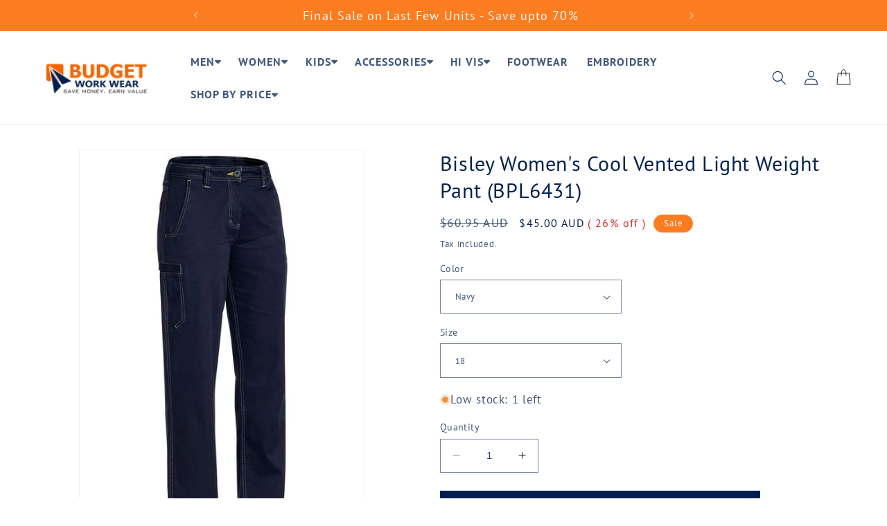

--- FILE ---
content_type: text/html; charset=utf-8
request_url: https://outlet.budgetworkwear.com.au/products/bisley-women-s-cool-vented-light-weight-pant
body_size: 37497
content:
<!doctype html>
<html class="no-js" lang="en">
  <head>
    <meta charset="utf-8">
    <meta http-equiv="X-UA-Compatible" content="IE=edge">
    <meta name="viewport" content="width=device-width,initial-scale=1">
    <meta name="theme-color" content="">
    <meta name="google-site-verification" content="yDIvnD5ksPXR8Ezbt5Y69kLxzF2g6BIS40Lv-pzAypQ" />
    <link rel="canonical" href="https://outlet.budgetworkwear.com.au/products/bisley-women-s-cool-vented-light-weight-pant">
    <link rel="shortcut icon" href="//www.budgetworkwear.com.au/cdn/shop/files/BWW_fevicon.png?v=1639387424" type="image/png" />
   <link rel="stylesheet" href="https://cdnjs.cloudflare.com/ajax/libs/font-awesome/6.4.2/css/all.min.css" integrity="sha512-z3gLpd7yknf1YoNbCzqRKc4qyor8gaKU1qmn+CShxbuBusANI9QpRohGBreCFkKxLhei6S9CQXFEbbKuqLg0DA==" crossorigin="anonymous" referrerpolicy="no-referrer" />
  <script src="https://cdnjs.cloudflare.com/ajax/libs/font-awesome/6.4.2/js/all.min.js" integrity="sha512-uKQ39gEGiyUJl4AI6L+ekBdGKpGw4xJ55+xyJG7YFlJokPNYegn9KwQ3P8A7aFQAUtUsAQHep+d/lrGqrbPIDQ==" crossorigin="anonymous" referrerpolicy="no-referrer"></script>
    <script src="https://ajax.googleapis.com/ajax/libs/jquery/3.6.4/jquery.min.js"></script>
    <script src="https://cdnjs.cloudflare.com/ajax/libs/slick-carousel/1.8.1/slick.min.js" integrity="sha512-XtmMtDEcNz2j7ekrtHvOVR4iwwaD6o/FUJe6+Zq+HgcCsk3kj4uSQQR8weQ2QVj1o0Pk6PwYLohm206ZzNfubg==" crossorigin="anonymous" referrerpolicy="no-referrer"></script>
    <link rel="stylesheet" href="https://cdnjs.cloudflare.com/ajax/libs/slick-carousel/1.8.1/slick-theme.min.css" integrity="sha512-17EgCFERpgZKcm0j0fEq1YCJuyAWdz9KUtv1EjVuaOz8pDnh/0nZxmU6BBXwaaxqoi9PQXnRWqlcDB027hgv9A==" crossorigin="anonymous" referrerpolicy="no-referrer" />
    <link rel="stylesheet" href="https://cdnjs.cloudflare.com/ajax/libs/slick-carousel/1.8.1/slick.min.css" integrity="sha512-yHknP1/AwR+yx26cB1y0cjvQUMvEa2PFzt1c9LlS4pRQ5NOTZFWbhBig+X9G9eYW/8m0/4OXNx8pxJ6z57x0dw==" crossorigin="anonymous" referrerpolicy="no-referrer" /><link rel="preconnect" href="https://fonts.shopifycdn.com" crossorigin><title>
      Bisley Women&#39;s Cool Vented Light Weight Pant (BPL6431)
 &ndash; Budget Workwear Outlet Store</title>
    <script src="//outlet.budgetworkwear.com.au/cdn/shop/t/18/assets/accordation.js?v=18828627157643225411692681931" defer="defer"></script>
    
      <meta name="description" content="Bisley Women&#39;s Cool Vented Light Weight Pant (BPL6431) Colour : Navy,Khaki">
    

    

<meta property="og:site_name" content="Budget Workwear Outlet Store">
<meta property="og:url" content="https://outlet.budgetworkwear.com.au/products/bisley-women-s-cool-vented-light-weight-pant">
<meta property="og:title" content="Bisley Women&#39;s Cool Vented Light Weight Pant (BPL6431)">
<meta property="og:type" content="product">
<meta property="og:description" content="Bisley Women&#39;s Cool Vented Light Weight Pant (BPL6431) Colour : Navy,Khaki"><meta property="og:image" content="http://outlet.budgetworkwear.com.au/cdn/shop/products/898.jpg?v=1741067554">
  <meta property="og:image:secure_url" content="https://outlet.budgetworkwear.com.au/cdn/shop/products/898.jpg?v=1741067554">
  <meta property="og:image:width" content="450">
  <meta property="og:image:height" content="600"><meta property="og:price:amount" content="45.00">
  <meta property="og:price:currency" content="AUD"><meta name="twitter:card" content="summary_large_image">
<meta name="twitter:title" content="Bisley Women&#39;s Cool Vented Light Weight Pant (BPL6431)">
<meta name="twitter:description" content="Bisley Women&#39;s Cool Vented Light Weight Pant (BPL6431) Colour : Navy,Khaki">


    <script src="//outlet.budgetworkwear.com.au/cdn/shop/t/18/assets/constants.js?v=58251544750838685771692681931" defer="defer"></script>
    <script src="//outlet.budgetworkwear.com.au/cdn/shop/t/18/assets/pubsub.js?v=158357773527763999511692681931" defer="defer"></script>
    <script src="//outlet.budgetworkwear.com.au/cdn/shop/t/18/assets/global.js?v=139248116715221171191692685509" defer="defer"></script><script src="//outlet.budgetworkwear.com.au/cdn/shop/t/18/assets/animations.js?v=114255849464433187621692681931" defer="defer"></script><script>window.performance && window.performance.mark && window.performance.mark('shopify.content_for_header.start');</script><meta id="shopify-digital-wallet" name="shopify-digital-wallet" content="/9407238/digital_wallets/dialog">
<meta name="shopify-checkout-api-token" content="87404c399804dd74f38a820925dbf0b5">
<meta id="in-context-paypal-metadata" data-shop-id="9407238" data-venmo-supported="false" data-environment="production" data-locale="en_US" data-paypal-v4="true" data-currency="AUD">
<link rel="alternate" hreflang="x-default" href="https://outlet.budgetworkwear.com.au/products/bisley-women-s-cool-vented-light-weight-pant">
<link rel="alternate" hreflang="en" href="https://outlet.budgetworkwear.com.au/products/bisley-women-s-cool-vented-light-weight-pant">
<link rel="alternate" hreflang="en-NZ" href="https://outlet.budgetworkwear.co.nz/products/bisley-women-s-cool-vented-light-weight-pant">
<link rel="alternate" type="application/json+oembed" href="https://outlet.budgetworkwear.com.au/products/bisley-women-s-cool-vented-light-weight-pant.oembed">
<script async="async" src="/checkouts/internal/preloads.js?locale=en-AU"></script>
<link rel="preconnect" href="https://shop.app" crossorigin="anonymous">
<script async="async" src="https://shop.app/checkouts/internal/preloads.js?locale=en-AU&shop_id=9407238" crossorigin="anonymous"></script>
<script id="shopify-features" type="application/json">{"accessToken":"87404c399804dd74f38a820925dbf0b5","betas":["rich-media-storefront-analytics"],"domain":"outlet.budgetworkwear.com.au","predictiveSearch":true,"shopId":9407238,"locale":"en"}</script>
<script>var Shopify = Shopify || {};
Shopify.shop = "budget-workwear-outlet-store.myshopify.com";
Shopify.locale = "en";
Shopify.currency = {"active":"AUD","rate":"1.0"};
Shopify.country = "AU";
Shopify.theme = {"name":"Dawn-akuna-22-08-2023","id":158440587577,"schema_name":"Dawn","schema_version":"10.0.0","theme_store_id":887,"role":"main"};
Shopify.theme.handle = "null";
Shopify.theme.style = {"id":null,"handle":null};
Shopify.cdnHost = "outlet.budgetworkwear.com.au/cdn";
Shopify.routes = Shopify.routes || {};
Shopify.routes.root = "/";</script>
<script type="module">!function(o){(o.Shopify=o.Shopify||{}).modules=!0}(window);</script>
<script>!function(o){function n(){var o=[];function n(){o.push(Array.prototype.slice.apply(arguments))}return n.q=o,n}var t=o.Shopify=o.Shopify||{};t.loadFeatures=n(),t.autoloadFeatures=n()}(window);</script>
<script>
  window.ShopifyPay = window.ShopifyPay || {};
  window.ShopifyPay.apiHost = "shop.app\/pay";
  window.ShopifyPay.redirectState = null;
</script>
<script id="shop-js-analytics" type="application/json">{"pageType":"product"}</script>
<script defer="defer" async type="module" src="//outlet.budgetworkwear.com.au/cdn/shopifycloud/shop-js/modules/v2/client.init-shop-cart-sync_BApSsMSl.en.esm.js"></script>
<script defer="defer" async type="module" src="//outlet.budgetworkwear.com.au/cdn/shopifycloud/shop-js/modules/v2/chunk.common_CBoos6YZ.esm.js"></script>
<script type="module">
  await import("//outlet.budgetworkwear.com.au/cdn/shopifycloud/shop-js/modules/v2/client.init-shop-cart-sync_BApSsMSl.en.esm.js");
await import("//outlet.budgetworkwear.com.au/cdn/shopifycloud/shop-js/modules/v2/chunk.common_CBoos6YZ.esm.js");

  window.Shopify.SignInWithShop?.initShopCartSync?.({"fedCMEnabled":true,"windoidEnabled":true});

</script>
<script>
  window.Shopify = window.Shopify || {};
  if (!window.Shopify.featureAssets) window.Shopify.featureAssets = {};
  window.Shopify.featureAssets['shop-js'] = {"shop-cart-sync":["modules/v2/client.shop-cart-sync_DJczDl9f.en.esm.js","modules/v2/chunk.common_CBoos6YZ.esm.js"],"init-fed-cm":["modules/v2/client.init-fed-cm_BzwGC0Wi.en.esm.js","modules/v2/chunk.common_CBoos6YZ.esm.js"],"init-windoid":["modules/v2/client.init-windoid_BS26ThXS.en.esm.js","modules/v2/chunk.common_CBoos6YZ.esm.js"],"shop-cash-offers":["modules/v2/client.shop-cash-offers_DthCPNIO.en.esm.js","modules/v2/chunk.common_CBoos6YZ.esm.js","modules/v2/chunk.modal_Bu1hFZFC.esm.js"],"shop-button":["modules/v2/client.shop-button_D_JX508o.en.esm.js","modules/v2/chunk.common_CBoos6YZ.esm.js"],"init-shop-email-lookup-coordinator":["modules/v2/client.init-shop-email-lookup-coordinator_DFwWcvrS.en.esm.js","modules/v2/chunk.common_CBoos6YZ.esm.js"],"shop-toast-manager":["modules/v2/client.shop-toast-manager_tEhgP2F9.en.esm.js","modules/v2/chunk.common_CBoos6YZ.esm.js"],"shop-login-button":["modules/v2/client.shop-login-button_DwLgFT0K.en.esm.js","modules/v2/chunk.common_CBoos6YZ.esm.js","modules/v2/chunk.modal_Bu1hFZFC.esm.js"],"avatar":["modules/v2/client.avatar_BTnouDA3.en.esm.js"],"init-shop-cart-sync":["modules/v2/client.init-shop-cart-sync_BApSsMSl.en.esm.js","modules/v2/chunk.common_CBoos6YZ.esm.js"],"pay-button":["modules/v2/client.pay-button_BuNmcIr_.en.esm.js","modules/v2/chunk.common_CBoos6YZ.esm.js"],"init-shop-for-new-customer-accounts":["modules/v2/client.init-shop-for-new-customer-accounts_DrjXSI53.en.esm.js","modules/v2/client.shop-login-button_DwLgFT0K.en.esm.js","modules/v2/chunk.common_CBoos6YZ.esm.js","modules/v2/chunk.modal_Bu1hFZFC.esm.js"],"init-customer-accounts-sign-up":["modules/v2/client.init-customer-accounts-sign-up_TlVCiykN.en.esm.js","modules/v2/client.shop-login-button_DwLgFT0K.en.esm.js","modules/v2/chunk.common_CBoos6YZ.esm.js","modules/v2/chunk.modal_Bu1hFZFC.esm.js"],"shop-follow-button":["modules/v2/client.shop-follow-button_C5D3XtBb.en.esm.js","modules/v2/chunk.common_CBoos6YZ.esm.js","modules/v2/chunk.modal_Bu1hFZFC.esm.js"],"checkout-modal":["modules/v2/client.checkout-modal_8TC_1FUY.en.esm.js","modules/v2/chunk.common_CBoos6YZ.esm.js","modules/v2/chunk.modal_Bu1hFZFC.esm.js"],"init-customer-accounts":["modules/v2/client.init-customer-accounts_C0Oh2ljF.en.esm.js","modules/v2/client.shop-login-button_DwLgFT0K.en.esm.js","modules/v2/chunk.common_CBoos6YZ.esm.js","modules/v2/chunk.modal_Bu1hFZFC.esm.js"],"lead-capture":["modules/v2/client.lead-capture_Cq0gfm7I.en.esm.js","modules/v2/chunk.common_CBoos6YZ.esm.js","modules/v2/chunk.modal_Bu1hFZFC.esm.js"],"shop-login":["modules/v2/client.shop-login_BmtnoEUo.en.esm.js","modules/v2/chunk.common_CBoos6YZ.esm.js","modules/v2/chunk.modal_Bu1hFZFC.esm.js"],"payment-terms":["modules/v2/client.payment-terms_BHOWV7U_.en.esm.js","modules/v2/chunk.common_CBoos6YZ.esm.js","modules/v2/chunk.modal_Bu1hFZFC.esm.js"]};
</script>
<script>(function() {
  var isLoaded = false;
  function asyncLoad() {
    if (isLoaded) return;
    isLoaded = true;
    var urls = ["https:\/\/cdn.rebuyengine.com\/onsite\/js\/rebuy.js?shop=budget-workwear-outlet-store.myshopify.com"];
    for (var i = 0; i < urls.length; i++) {
      var s = document.createElement('script');
      s.type = 'text/javascript';
      s.async = true;
      s.src = urls[i];
      var x = document.getElementsByTagName('script')[0];
      x.parentNode.insertBefore(s, x);
    }
  };
  if(window.attachEvent) {
    window.attachEvent('onload', asyncLoad);
  } else {
    window.addEventListener('load', asyncLoad, false);
  }
})();</script>
<script id="__st">var __st={"a":9407238,"offset":39600,"reqid":"7a77f66b-501f-4ec9-a4ac-898ddc3a310a-1768867472","pageurl":"outlet.budgetworkwear.com.au\/products\/bisley-women-s-cool-vented-light-weight-pant","u":"3c40b06d2e8a","p":"product","rtyp":"product","rid":8437557756217};</script>
<script>window.ShopifyPaypalV4VisibilityTracking = true;</script>
<script id="captcha-bootstrap">!function(){'use strict';const t='contact',e='account',n='new_comment',o=[[t,t],['blogs',n],['comments',n],[t,'customer']],c=[[e,'customer_login'],[e,'guest_login'],[e,'recover_customer_password'],[e,'create_customer']],r=t=>t.map((([t,e])=>`form[action*='/${t}']:not([data-nocaptcha='true']) input[name='form_type'][value='${e}']`)).join(','),a=t=>()=>t?[...document.querySelectorAll(t)].map((t=>t.form)):[];function s(){const t=[...o],e=r(t);return a(e)}const i='password',u='form_key',d=['recaptcha-v3-token','g-recaptcha-response','h-captcha-response',i],f=()=>{try{return window.sessionStorage}catch{return}},m='__shopify_v',_=t=>t.elements[u];function p(t,e,n=!1){try{const o=window.sessionStorage,c=JSON.parse(o.getItem(e)),{data:r}=function(t){const{data:e,action:n}=t;return t[m]||n?{data:e,action:n}:{data:t,action:n}}(c);for(const[e,n]of Object.entries(r))t.elements[e]&&(t.elements[e].value=n);n&&o.removeItem(e)}catch(o){console.error('form repopulation failed',{error:o})}}const l='form_type',E='cptcha';function T(t){t.dataset[E]=!0}const w=window,h=w.document,L='Shopify',v='ce_forms',y='captcha';let A=!1;((t,e)=>{const n=(g='f06e6c50-85a8-45c8-87d0-21a2b65856fe',I='https://cdn.shopify.com/shopifycloud/storefront-forms-hcaptcha/ce_storefront_forms_captcha_hcaptcha.v1.5.2.iife.js',D={infoText:'Protected by hCaptcha',privacyText:'Privacy',termsText:'Terms'},(t,e,n)=>{const o=w[L][v],c=o.bindForm;if(c)return c(t,g,e,D).then(n);var r;o.q.push([[t,g,e,D],n]),r=I,A||(h.body.append(Object.assign(h.createElement('script'),{id:'captcha-provider',async:!0,src:r})),A=!0)});var g,I,D;w[L]=w[L]||{},w[L][v]=w[L][v]||{},w[L][v].q=[],w[L][y]=w[L][y]||{},w[L][y].protect=function(t,e){n(t,void 0,e),T(t)},Object.freeze(w[L][y]),function(t,e,n,w,h,L){const[v,y,A,g]=function(t,e,n){const i=e?o:[],u=t?c:[],d=[...i,...u],f=r(d),m=r(i),_=r(d.filter((([t,e])=>n.includes(e))));return[a(f),a(m),a(_),s()]}(w,h,L),I=t=>{const e=t.target;return e instanceof HTMLFormElement?e:e&&e.form},D=t=>v().includes(t);t.addEventListener('submit',(t=>{const e=I(t);if(!e)return;const n=D(e)&&!e.dataset.hcaptchaBound&&!e.dataset.recaptchaBound,o=_(e),c=g().includes(e)&&(!o||!o.value);(n||c)&&t.preventDefault(),c&&!n&&(function(t){try{if(!f())return;!function(t){const e=f();if(!e)return;const n=_(t);if(!n)return;const o=n.value;o&&e.removeItem(o)}(t);const e=Array.from(Array(32),(()=>Math.random().toString(36)[2])).join('');!function(t,e){_(t)||t.append(Object.assign(document.createElement('input'),{type:'hidden',name:u})),t.elements[u].value=e}(t,e),function(t,e){const n=f();if(!n)return;const o=[...t.querySelectorAll(`input[type='${i}']`)].map((({name:t})=>t)),c=[...d,...o],r={};for(const[a,s]of new FormData(t).entries())c.includes(a)||(r[a]=s);n.setItem(e,JSON.stringify({[m]:1,action:t.action,data:r}))}(t,e)}catch(e){console.error('failed to persist form',e)}}(e),e.submit())}));const S=(t,e)=>{t&&!t.dataset[E]&&(n(t,e.some((e=>e===t))),T(t))};for(const o of['focusin','change'])t.addEventListener(o,(t=>{const e=I(t);D(e)&&S(e,y())}));const B=e.get('form_key'),M=e.get(l),P=B&&M;t.addEventListener('DOMContentLoaded',(()=>{const t=y();if(P)for(const e of t)e.elements[l].value===M&&p(e,B);[...new Set([...A(),...v().filter((t=>'true'===t.dataset.shopifyCaptcha))])].forEach((e=>S(e,t)))}))}(h,new URLSearchParams(w.location.search),n,t,e,['guest_login'])})(!0,!0)}();</script>
<script integrity="sha256-4kQ18oKyAcykRKYeNunJcIwy7WH5gtpwJnB7kiuLZ1E=" data-source-attribution="shopify.loadfeatures" defer="defer" src="//outlet.budgetworkwear.com.au/cdn/shopifycloud/storefront/assets/storefront/load_feature-a0a9edcb.js" crossorigin="anonymous"></script>
<script crossorigin="anonymous" defer="defer" src="//outlet.budgetworkwear.com.au/cdn/shopifycloud/storefront/assets/shopify_pay/storefront-65b4c6d7.js?v=20250812"></script>
<script data-source-attribution="shopify.dynamic_checkout.dynamic.init">var Shopify=Shopify||{};Shopify.PaymentButton=Shopify.PaymentButton||{isStorefrontPortableWallets:!0,init:function(){window.Shopify.PaymentButton.init=function(){};var t=document.createElement("script");t.src="https://outlet.budgetworkwear.com.au/cdn/shopifycloud/portable-wallets/latest/portable-wallets.en.js",t.type="module",document.head.appendChild(t)}};
</script>
<script data-source-attribution="shopify.dynamic_checkout.buyer_consent">
  function portableWalletsHideBuyerConsent(e){var t=document.getElementById("shopify-buyer-consent"),n=document.getElementById("shopify-subscription-policy-button");t&&n&&(t.classList.add("hidden"),t.setAttribute("aria-hidden","true"),n.removeEventListener("click",e))}function portableWalletsShowBuyerConsent(e){var t=document.getElementById("shopify-buyer-consent"),n=document.getElementById("shopify-subscription-policy-button");t&&n&&(t.classList.remove("hidden"),t.removeAttribute("aria-hidden"),n.addEventListener("click",e))}window.Shopify?.PaymentButton&&(window.Shopify.PaymentButton.hideBuyerConsent=portableWalletsHideBuyerConsent,window.Shopify.PaymentButton.showBuyerConsent=portableWalletsShowBuyerConsent);
</script>
<script data-source-attribution="shopify.dynamic_checkout.cart.bootstrap">document.addEventListener("DOMContentLoaded",(function(){function t(){return document.querySelector("shopify-accelerated-checkout-cart, shopify-accelerated-checkout")}if(t())Shopify.PaymentButton.init();else{new MutationObserver((function(e,n){t()&&(Shopify.PaymentButton.init(),n.disconnect())})).observe(document.body,{childList:!0,subtree:!0})}}));
</script>
<link id="shopify-accelerated-checkout-styles" rel="stylesheet" media="screen" href="https://outlet.budgetworkwear.com.au/cdn/shopifycloud/portable-wallets/latest/accelerated-checkout-backwards-compat.css" crossorigin="anonymous">
<style id="shopify-accelerated-checkout-cart">
        #shopify-buyer-consent {
  margin-top: 1em;
  display: inline-block;
  width: 100%;
}

#shopify-buyer-consent.hidden {
  display: none;
}

#shopify-subscription-policy-button {
  background: none;
  border: none;
  padding: 0;
  text-decoration: underline;
  font-size: inherit;
  cursor: pointer;
}

#shopify-subscription-policy-button::before {
  box-shadow: none;
}

      </style>
<script id="sections-script" data-sections="header" defer="defer" src="//outlet.budgetworkwear.com.au/cdn/shop/t/18/compiled_assets/scripts.js?v=4407"></script>
<script>window.performance && window.performance.mark && window.performance.mark('shopify.content_for_header.end');</script>


    <style data-shopify>
      @font-face {
  font-family: "PT Sans";
  font-weight: 400;
  font-style: normal;
  font-display: swap;
  src: url("//outlet.budgetworkwear.com.au/cdn/fonts/pt_sans/ptsans_n4.83e02f6420db1e9af259d3d7856d73a9dc4fb7ab.woff2") format("woff2"),
       url("//outlet.budgetworkwear.com.au/cdn/fonts/pt_sans/ptsans_n4.031cf9b26e734268d68c385b0ff08ff26d8b4b6b.woff") format("woff");
}

      @font-face {
  font-family: "PT Sans";
  font-weight: 700;
  font-style: normal;
  font-display: swap;
  src: url("//outlet.budgetworkwear.com.au/cdn/fonts/pt_sans/ptsans_n7.304287b69b0b43b7d5b0f947011857fe41849126.woff2") format("woff2"),
       url("//outlet.budgetworkwear.com.au/cdn/fonts/pt_sans/ptsans_n7.6044f7e686f0b0c443754a8289995e64f1aba322.woff") format("woff");
}

      @font-face {
  font-family: "PT Sans";
  font-weight: 400;
  font-style: italic;
  font-display: swap;
  src: url("//outlet.budgetworkwear.com.au/cdn/fonts/pt_sans/ptsans_i4.13d0fa4d8e97d77e57a7b87d374df76447561c38.woff2") format("woff2"),
       url("//outlet.budgetworkwear.com.au/cdn/fonts/pt_sans/ptsans_i4.1ffe088c0458ba08706c5025ac59c175cc6ceb8d.woff") format("woff");
}

      @font-face {
  font-family: "PT Sans";
  font-weight: 700;
  font-style: italic;
  font-display: swap;
  src: url("//outlet.budgetworkwear.com.au/cdn/fonts/pt_sans/ptsans_i7.525de7532113d6a475ae29f6a88f8539c3238ecb.woff2") format("woff2"),
       url("//outlet.budgetworkwear.com.au/cdn/fonts/pt_sans/ptsans_i7.128ef16b0a49f64f8629b93373d2c7806f936889.woff") format("woff");
}

      @font-face {
  font-family: "PT Sans";
  font-weight: 400;
  font-style: normal;
  font-display: swap;
  src: url("//outlet.budgetworkwear.com.au/cdn/fonts/pt_sans/ptsans_n4.83e02f6420db1e9af259d3d7856d73a9dc4fb7ab.woff2") format("woff2"),
       url("//outlet.budgetworkwear.com.au/cdn/fonts/pt_sans/ptsans_n4.031cf9b26e734268d68c385b0ff08ff26d8b4b6b.woff") format("woff");
}


      
        :root,
        .color-background-1 {
          --color-background: 255,255,255;
        
          --gradient-background: #ffffff;
        
        --color-foreground: 1,32,78;
        --color-shadow: 1,32,78;
        --color-button: 1,32,78;
        --color-button-text: 255,255,255;
        --color-secondary-button: 255,255,255;
        --color-secondary-button-text: 1,32,78;
        --color-link: 1,32,78;
        --color-badge-foreground: 1,32,78;
        --color-badge-background: 255,255,255;
        --color-badge-border: 1,32,78;
        --payment-terms-background-color: rgb(255 255 255);
      }
      
        
        .color-background-2 {
          --color-background: 243,243,243;
        
          --gradient-background: #f3f3f3;
        
        --color-foreground: 1,32,78;
        --color-shadow: 1,32,78;
        --color-button: 1,32,78;
        --color-button-text: 243,243,243;
        --color-secondary-button: 243,243,243;
        --color-secondary-button-text: 1,32,78;
        --color-link: 1,32,78;
        --color-badge-foreground: 1,32,78;
        --color-badge-background: 243,243,243;
        --color-badge-border: 1,32,78;
        --payment-terms-background-color: rgb(243 243 243);
      }
      
        
        .color-inverse {
          --color-background: 36,40,51;
        
          --gradient-background: #242833;
        
        --color-foreground: 255,255,255;
        --color-shadow: 18,18,18;
        --color-button: 255,255,255;
        --color-button-text: 0,0,0;
        --color-secondary-button: 36,40,51;
        --color-secondary-button-text: 255,255,255;
        --color-link: 255,255,255;
        --color-badge-foreground: 255,255,255;
        --color-badge-background: 36,40,51;
        --color-badge-border: 255,255,255;
        --payment-terms-background-color: rgb(36 40 51);
      }
      
        
        .color-accent-1 {
          --color-background: 18,18,18;
        
          --gradient-background: #121212;
        
        --color-foreground: 255,255,255;
        --color-shadow: 18,18,18;
        --color-button: 255,255,255;
        --color-button-text: 18,18,18;
        --color-secondary-button: 18,18,18;
        --color-secondary-button-text: 255,255,255;
        --color-link: 255,255,255;
        --color-badge-foreground: 255,255,255;
        --color-badge-background: 18,18,18;
        --color-badge-border: 255,255,255;
        --payment-terms-background-color: rgb(18 18 18);
      }
      
        
        .color-accent-2 {
          --color-background: 51,79,180;
        
          --gradient-background: #334fb4;
        
        --color-foreground: 255,255,255;
        --color-shadow: 18,18,18;
        --color-button: 255,255,255;
        --color-button-text: 51,79,180;
        --color-secondary-button: 51,79,180;
        --color-secondary-button-text: 255,255,255;
        --color-link: 255,255,255;
        --color-badge-foreground: 255,255,255;
        --color-badge-background: 51,79,180;
        --color-badge-border: 255,255,255;
        --payment-terms-background-color: rgb(51 79 180);
      }
      
        
        .color-scheme-a1110737-7eb4-420e-af9f-e9c04ab8cd40 {
          --color-background: 255,255,255;
        
          --gradient-background: #ffffff;
        
        --color-foreground: 1,32,78;
        --color-shadow: 1,32,78;
        --color-button: 1,32,78;
        --color-button-text: 255,255,255;
        --color-secondary-button: 255,255,255;
        --color-secondary-button-text: 1,32,78;
        --color-link: 1,32,78;
        --color-badge-foreground: 1,32,78;
        --color-badge-background: 255,255,255;
        --color-badge-border: 1,32,78;
        --payment-terms-background-color: rgb(255 255 255);
      }
      
        
        .color-scheme-fcf4ade9-f332-485b-a82d-21eea6a89963 {
          --color-background: 252,124,32;
        
          --gradient-background: #fc7c20;
        
        --color-foreground: 255,255,255;
        --color-shadow: 18,18,18;
        --color-button: 18,18,18;
        --color-button-text: 255,255,255;
        --color-secondary-button: 252,124,32;
        --color-secondary-button-text: 18,18,18;
        --color-link: 18,18,18;
        --color-badge-foreground: 255,255,255;
        --color-badge-background: 252,124,32;
        --color-badge-border: 255,255,255;
        --payment-terms-background-color: rgb(252 124 32);
      }
      

      body, .color-background-1, .color-background-2, .color-inverse, .color-accent-1, .color-accent-2, .color-scheme-a1110737-7eb4-420e-af9f-e9c04ab8cd40, .color-scheme-fcf4ade9-f332-485b-a82d-21eea6a89963 {
        color: rgba(var(--color-foreground), 0.75);
        background-color: rgb(var(--color-background));
      }

      :root {
        --font-body-family: "PT Sans", sans-serif;
        --font-body-style: normal;
        --font-body-weight: 400;
        --font-body-weight-bold: 700;

        --font-heading-family: "PT Sans", sans-serif;
        --font-heading-style: normal;
        --font-heading-weight: 400;

        --font-body-scale: 1.05;
        --font-heading-scale: 0.9523809523809523;

        --media-padding: px;
        --media-border-opacity: 0.05;
        --media-border-width: 1px;
        --media-radius: 0px;
        --media-shadow-opacity: 0.0;
        --media-shadow-horizontal-offset: 0px;
        --media-shadow-vertical-offset: 4px;
        --media-shadow-blur-radius: 5px;
        --media-shadow-visible: 0;

        --page-width: 140rem;
        --page-width-margin: 0rem;

        --product-card-image-padding: 0.0rem;
        --product-card-corner-radius: 0.0rem;
        --product-card-text-alignment: left;
        --product-card-border-width: 0.0rem;
        --product-card-border-opacity: 0.1;
        --product-card-shadow-opacity: 0.0;
        --product-card-shadow-visible: 0;
        --product-card-shadow-horizontal-offset: 0.0rem;
        --product-card-shadow-vertical-offset: 0.4rem;
        --product-card-shadow-blur-radius: 0.5rem;

        --collection-card-image-padding: 0.0rem;
        --collection-card-corner-radius: 0.0rem;
        --collection-card-text-alignment: left;
        --collection-card-border-width: 0.0rem;
        --collection-card-border-opacity: 0.1;
        --collection-card-shadow-opacity: 0.0;
        --collection-card-shadow-visible: 0;
        --collection-card-shadow-horizontal-offset: 0.0rem;
        --collection-card-shadow-vertical-offset: 0.4rem;
        --collection-card-shadow-blur-radius: 0.5rem;

        --blog-card-image-padding: 0.0rem;
        --blog-card-corner-radius: 0.0rem;
        --blog-card-text-alignment: left;
        --blog-card-border-width: 0.0rem;
        --blog-card-border-opacity: 0.1;
        --blog-card-shadow-opacity: 0.0;
        --blog-card-shadow-visible: 0;
        --blog-card-shadow-horizontal-offset: 0.0rem;
        --blog-card-shadow-vertical-offset: 0.4rem;
        --blog-card-shadow-blur-radius: 0.5rem;

        --badge-corner-radius: 4.0rem;

        --popup-border-width: 1px;
        --popup-border-opacity: 0.1;
        --popup-corner-radius: 0px;
        --popup-shadow-opacity: 0.0;
        --popup-shadow-horizontal-offset: 0px;
        --popup-shadow-vertical-offset: 4px;
        --popup-shadow-blur-radius: 5px;

        --drawer-border-width: 1px;
        --drawer-border-opacity: 0.1;
        --drawer-shadow-opacity: 0.0;
        --drawer-shadow-horizontal-offset: 0px;
        --drawer-shadow-vertical-offset: 4px;
        --drawer-shadow-blur-radius: 5px;

        --spacing-sections-desktop: 0px;
        --spacing-sections-mobile: 0px;

        --grid-desktop-vertical-spacing: 8px;
        --grid-desktop-horizontal-spacing: 8px;
        --grid-mobile-vertical-spacing: 4px;
        --grid-mobile-horizontal-spacing: 4px;

        --text-boxes-border-opacity: 0.1;
        --text-boxes-border-width: 0px;
        --text-boxes-radius: 0px;
        --text-boxes-shadow-opacity: 0.0;
        --text-boxes-shadow-visible: 0;
        --text-boxes-shadow-horizontal-offset: 0px;
        --text-boxes-shadow-vertical-offset: 4px;
        --text-boxes-shadow-blur-radius: 5px;

        --buttons-radius: 0px;
        --buttons-radius-outset: 0px;
        --buttons-border-width: 1px;
        --buttons-border-opacity: 1.0;
        --buttons-shadow-opacity: 0.0;
        --buttons-shadow-visible: 0;
        --buttons-shadow-horizontal-offset: 0px;
        --buttons-shadow-vertical-offset: 4px;
        --buttons-shadow-blur-radius: 5px;
        --buttons-border-offset: 0px;

        --inputs-radius: 0px;
        --inputs-border-width: 1px;
        --inputs-border-opacity: 0.55;
        --inputs-shadow-opacity: 0.0;
        --inputs-shadow-horizontal-offset: 0px;
        --inputs-margin-offset: 0px;
        --inputs-shadow-vertical-offset: 4px;
        --inputs-shadow-blur-radius: 5px;
        --inputs-radius-outset: 0px;

        --variant-pills-radius: 40px;
        --variant-pills-border-width: 1px;
        --variant-pills-border-opacity: 0.55;
        --variant-pills-shadow-opacity: 0.0;
        --variant-pills-shadow-horizontal-offset: 0px;
        --variant-pills-shadow-vertical-offset: 4px;
        --variant-pills-shadow-blur-radius: 5px;
      }

      *,
      *::before,
      *::after {
        box-sizing: inherit;
      }

      html {
        box-sizing: border-box;
        font-size: calc(var(--font-body-scale) * 62.5%);
        height: 100%;
      }

      body {
        display: grid;
        grid-template-rows: auto auto 1fr auto;
        grid-template-columns: 100%;
        min-height: 100%;
        margin: 0;
        font-size: 1.5rem;
        letter-spacing: 0.06rem;
        line-height: calc(1 + 0.8 / var(--font-body-scale));
        font-family: var(--font-body-family);
        font-style: var(--font-body-style);
        font-weight: var(--font-body-weight);
      }

      @media screen and (min-width: 750px) {
        body {
          font-size: 1.6rem;
        }
      }
    </style>

    <link href="//outlet.budgetworkwear.com.au/cdn/shop/t/18/assets/base.css?v=143899324343016852221754567595" rel="stylesheet" type="text/css" media="all" />
    <link href="//outlet.budgetworkwear.com.au/cdn/shop/t/18/assets/akuna.css?v=151371393970734291251734414028" rel="stylesheet" type="text/css" media="all" />
    <link href="//outlet.budgetworkwear.com.au/cdn/shop/t/18/assets/akuna_s.css?v=17358954501333833321709023468" rel="stylesheet" type="text/css" media="all" />
<link rel="preload" as="font" href="//outlet.budgetworkwear.com.au/cdn/fonts/pt_sans/ptsans_n4.83e02f6420db1e9af259d3d7856d73a9dc4fb7ab.woff2" type="font/woff2" crossorigin><link rel="preload" as="font" href="//outlet.budgetworkwear.com.au/cdn/fonts/pt_sans/ptsans_n4.83e02f6420db1e9af259d3d7856d73a9dc4fb7ab.woff2" type="font/woff2" crossorigin><link
        rel="stylesheet"
        href="//outlet.budgetworkwear.com.au/cdn/shop/t/18/assets/component-predictive-search.css?v=118923337488134913561692681931"
        media="print"
        onload="this.media='all'"
      ><script>
      document.documentElement.className = document.documentElement.className.replace('no-js', 'js');
      if (Shopify.designMode) {
        document.documentElement.classList.add('shopify-design-mode');
      }
    </script>
   
  <script>window.is_hulkpo_installed=false</script><script>window.is_hulkpo_installed=false</script><!-- BEGIN app block: shopify://apps/hulk-discounts/blocks/app-embed/25745434-52e7-4378-88f1-890df18a0110 --><!-- BEGIN app snippet: hulkapps_volume_discount -->
    <script>
      var is_po = false
      if(window.hulkapps != undefined && window.hulkapps != '' ){
        var is_po = window.hulkapps.is_product_option
      }
      
        window.hulkapps = {
          shop_slug: "budget-workwear-outlet-store",
          store_id: "budget-workwear-outlet-store.myshopify.com",
          money_format: "${{amount}}",
          cart: null,
          product: null,
          product_collections: null,
          product_variants: null,
          is_volume_discount: true,
          is_product_option: is_po,
          product_id: null,
          page_type: null,
          po_url: "https://productoption.hulkapps.com",
          vd_url: "https://volumediscount.hulkapps.com",
          vd_proxy_url: "https://outlet.budgetworkwear.com.au",
          customer: null
        }
        

        window.hulkapps.page_type = "cart";
        window.hulkapps.cart = {"note":null,"attributes":{},"original_total_price":0,"total_price":0,"total_discount":0,"total_weight":0.0,"item_count":0,"items":[],"requires_shipping":false,"currency":"AUD","items_subtotal_price":0,"cart_level_discount_applications":[],"checkout_charge_amount":0}
        if (typeof window.hulkapps.cart.items == "object") {
          for (var i=0; i<window.hulkapps.cart.items.length; i++) {
            ["sku", "grams", "vendor", "url", "image", "handle", "requires_shipping", "product_type", "product_description"].map(function(a) {
              delete window.hulkapps.cart.items[i][a]
            })
          }
        }
        window.hulkapps.cart_collections = {}
        window.hulkapps.product_tags = {}
        

      
        window.hulkapps.page_type = "product"
        window.hulkapps.product_id = "8437557756217";
        window.hulkapps.product = {"id":8437557756217,"title":"Bisley Women's Cool Vented Light Weight Pant (BPL6431)","handle":"bisley-women-s-cool-vented-light-weight-pant","description":"\u003ch4\u003e\u003cstrong\u003eFeatures\u003c\/strong\u003e\u003c\/h4\u003e\n\u003cul\u003e\n\u003cli\u003eModern women’s fit and look with contrast stitching \u003c\/li\u003e\n\u003cli\u003eCurve shaped waistband for better fit \u003c\/li\u003e\n\u003cli\u003eFlattering flat front fit \u003c\/li\u003e\n\u003cli\u003eEasy access mitred angled front pockets \u003c\/li\u003e\n\u003cli\u003eLHS welt cargo pocket with touch tape closure \u003c\/li\u003e\n\u003cli\u003eShaped back yoke with open mesh ventilation \u003c\/li\u003e\n\u003cli\u003eRHS back hip patch pocket \u003c\/li\u003e\n\u003cli\u003eAll stress points reinforced with heavy duty bartacks\u003c\/li\u003e\n\u003c\/ul\u003e\n\u003cp\u003e\u003ca href=\"https:\/\/www.uniformwholesalers.com.au\/pages\/bisley-features\"\u003e\u003cimg src=\"https:\/\/cdn.shopify.com\/s\/files\/1\/0161\/4730\/files\/2011-il-static-control_large.png?3742761966899618680\" alt=\"\"\u003e\u003c\/a\u003e \u003ca href=\"https:\/\/www.uniformwholesalers.com.au\/pages\/bisley-features\"\u003e\u003cimg src=\"https:\/\/cdn.shopify.com\/s\/files\/1\/0161\/4730\/files\/2011-il-upf50_large.png?3742761966899618680\" alt=\"\"\u003e\u003c\/a\u003e\u003c\/p\u003e\n\u003ch4\u003e\u003cstrong\u003eFabric\u003c\/strong\u003e\u003c\/h4\u003e\n\u003cul\u003e\n\u003cli\u003e100% Cotton Preshrunk Drill 190gsm\u003c\/li\u003e\n\u003cli\u003e\u003cspan\u003e100% Polyester Mesh\u003c\/span\u003e\u003c\/li\u003e\n\u003c\/ul\u003e\n\n\u003ch5\u003e\u003cstrong\u003e\u003cbr\u003eDownload FactSheet\u003c\/strong\u003e\u003c\/h5\u003e\n\u003cp\u003e\u003cstrong\u003e\u003cimg src=\"https:\/\/cdn.shopify.com\/s\/files\/1\/0161\/4730\/files\/pdf_small_large.jpg?6235263853660412522\" alt=\"\"\u003e\u003ca href=\"https:\/\/cdn.shopify.com\/s\/files\/1\/0184\/5036\/files\/BPL6431.pdf?983\"\u003eDownload\u003c\/a\u003e\u003c\/strong\u003e\u003c\/p\u003e","published_at":"2023-07-07T14:58:42+10:00","created_at":"2023-07-07T14:58:47+10:00","vendor":"Bisley Workwear","type":"Ladies Work Pants","tags":["25-50","Bis_Ladieswear","Bisley Workwear","Instock_Indigo","Ladies Work Pants"],"price":4500,"price_min":4500,"price_max":4500,"available":true,"price_varies":false,"compare_at_price":6095,"compare_at_price_min":6095,"compare_at_price_max":6095,"compare_at_price_varies":false,"variants":[{"id":45625221218617,"title":"Navy \/ 6","option1":"Navy","option2":"6","option3":null,"sku":"BPL6431-Navy-6","requires_shipping":true,"taxable":true,"featured_image":{"id":42035707347257,"product_id":8437557756217,"position":1,"created_at":"2023-07-07T14:58:47+10:00","updated_at":"2025-03-04T16:52:34+11:00","alt":"Bisley Women's Cool Vented Light Weight Pant (BPL6431)","width":450,"height":600,"src":"\/\/outlet.budgetworkwear.com.au\/cdn\/shop\/products\/898.jpg?v=1741067554","variant_ids":[45625221218617,45625221415225,45625221447993]},"available":false,"name":"Bisley Women's Cool Vented Light Weight Pant (BPL6431) - Navy \/ 6","public_title":"Navy \/ 6","options":["Navy","6"],"price":4500,"weight":500,"compare_at_price":6095,"inventory_quantity":0,"inventory_management":"shopify","inventory_policy":"deny","barcode":"9348383014681","featured_media":{"alt":"Bisley Women's Cool Vented Light Weight Pant (BPL6431)","id":34504877244729,"position":1,"preview_image":{"aspect_ratio":0.75,"height":600,"width":450,"src":"\/\/outlet.budgetworkwear.com.au\/cdn\/shop\/products\/898.jpg?v=1741067554"}},"requires_selling_plan":false,"selling_plan_allocations":[],"quantity_rule":{"min":1,"max":null,"increment":1}},{"id":45625221415225,"title":"Navy \/ 18","option1":"Navy","option2":"18","option3":null,"sku":"BPL6431-Navy-18","requires_shipping":true,"taxable":true,"featured_image":{"id":42035707347257,"product_id":8437557756217,"position":1,"created_at":"2023-07-07T14:58:47+10:00","updated_at":"2025-03-04T16:52:34+11:00","alt":"Bisley Women's Cool Vented Light Weight Pant (BPL6431)","width":450,"height":600,"src":"\/\/outlet.budgetworkwear.com.au\/cdn\/shop\/products\/898.jpg?v=1741067554","variant_ids":[45625221218617,45625221415225,45625221447993]},"available":true,"name":"Bisley Women's Cool Vented Light Weight Pant (BPL6431) - Navy \/ 18","public_title":"Navy \/ 18","options":["Navy","18"],"price":4500,"weight":500,"compare_at_price":6095,"inventory_quantity":1,"inventory_management":"shopify","inventory_policy":"deny","barcode":"9348383014643","featured_media":{"alt":"Bisley Women's Cool Vented Light Weight Pant (BPL6431)","id":34504877244729,"position":1,"preview_image":{"aspect_ratio":0.75,"height":600,"width":450,"src":"\/\/outlet.budgetworkwear.com.au\/cdn\/shop\/products\/898.jpg?v=1741067554"}},"requires_selling_plan":false,"selling_plan_allocations":[],"quantity_rule":{"min":1,"max":null,"increment":1}},{"id":45625221447993,"title":"Navy \/ 20","option1":"Navy","option2":"20","option3":null,"sku":"BPL6431-Navy-20","requires_shipping":true,"taxable":true,"featured_image":{"id":42035707347257,"product_id":8437557756217,"position":1,"created_at":"2023-07-07T14:58:47+10:00","updated_at":"2025-03-04T16:52:34+11:00","alt":"Bisley Women's Cool Vented Light Weight Pant (BPL6431)","width":450,"height":600,"src":"\/\/outlet.budgetworkwear.com.au\/cdn\/shop\/products\/898.jpg?v=1741067554","variant_ids":[45625221218617,45625221415225,45625221447993]},"available":true,"name":"Bisley Women's Cool Vented Light Weight Pant (BPL6431) - Navy \/ 20","public_title":"Navy \/ 20","options":["Navy","20"],"price":4500,"weight":500,"compare_at_price":6095,"inventory_quantity":2,"inventory_management":"shopify","inventory_policy":"deny","barcode":"9348383014650","featured_media":{"alt":"Bisley Women's Cool Vented Light Weight Pant (BPL6431)","id":34504877244729,"position":1,"preview_image":{"aspect_ratio":0.75,"height":600,"width":450,"src":"\/\/outlet.budgetworkwear.com.au\/cdn\/shop\/products\/898.jpg?v=1741067554"}},"requires_selling_plan":false,"selling_plan_allocations":[],"quantity_rule":{"min":1,"max":null,"increment":1}},{"id":45625221611833,"title":"Khaki \/ 10","option1":"Khaki","option2":"10","option3":null,"sku":"BPL6431-Khaki-10","requires_shipping":true,"taxable":true,"featured_image":{"id":42035707412793,"product_id":8437557756217,"position":3,"created_at":"2023-07-07T14:58:47+10:00","updated_at":"2025-03-04T16:52:35+11:00","alt":"Bisley Women's Cool Vented Light Weight Pant (BPL6431)","width":450,"height":600,"src":"\/\/outlet.budgetworkwear.com.au\/cdn\/shop\/products\/BPL6431.jpg?v=1741067555","variant_ids":[45625221611833]},"available":false,"name":"Bisley Women's Cool Vented Light Weight Pant (BPL6431) - Khaki \/ 10","public_title":"Khaki \/ 10","options":["Khaki","10"],"price":4500,"weight":500,"compare_at_price":6095,"inventory_quantity":0,"inventory_management":"shopify","inventory_policy":"deny","barcode":"9352705149104","featured_media":{"alt":"Bisley Women's Cool Vented Light Weight Pant (BPL6431)","id":34504877310265,"position":3,"preview_image":{"aspect_ratio":0.75,"height":600,"width":450,"src":"\/\/outlet.budgetworkwear.com.au\/cdn\/shop\/products\/BPL6431.jpg?v=1741067555"}},"requires_selling_plan":false,"selling_plan_allocations":[],"quantity_rule":{"min":1,"max":null,"increment":1}}],"images":["\/\/outlet.budgetworkwear.com.au\/cdn\/shop\/products\/898.jpg?v=1741067554","\/\/outlet.budgetworkwear.com.au\/cdn\/shop\/products\/899.jpg?v=1741067555","\/\/outlet.budgetworkwear.com.au\/cdn\/shop\/products\/BPL6431.jpg?v=1741067555","\/\/outlet.budgetworkwear.com.au\/cdn\/shop\/products\/BPL6431-1.jpg?v=1741067555"],"featured_image":"\/\/outlet.budgetworkwear.com.au\/cdn\/shop\/products\/898.jpg?v=1741067554","options":["Color","Size"],"media":[{"alt":"Bisley Women's Cool Vented Light Weight Pant (BPL6431)","id":34504877244729,"position":1,"preview_image":{"aspect_ratio":0.75,"height":600,"width":450,"src":"\/\/outlet.budgetworkwear.com.au\/cdn\/shop\/products\/898.jpg?v=1741067554"},"aspect_ratio":0.75,"height":600,"media_type":"image","src":"\/\/outlet.budgetworkwear.com.au\/cdn\/shop\/products\/898.jpg?v=1741067554","width":450},{"alt":"Bisley Women's Cool Vented Light Weight Pant (BPL6431)","id":34504877277497,"position":2,"preview_image":{"aspect_ratio":0.75,"height":600,"width":450,"src":"\/\/outlet.budgetworkwear.com.au\/cdn\/shop\/products\/899.jpg?v=1741067555"},"aspect_ratio":0.75,"height":600,"media_type":"image","src":"\/\/outlet.budgetworkwear.com.au\/cdn\/shop\/products\/899.jpg?v=1741067555","width":450},{"alt":"Bisley Women's Cool Vented Light Weight Pant (BPL6431)","id":34504877310265,"position":3,"preview_image":{"aspect_ratio":0.75,"height":600,"width":450,"src":"\/\/outlet.budgetworkwear.com.au\/cdn\/shop\/products\/BPL6431.jpg?v=1741067555"},"aspect_ratio":0.75,"height":600,"media_type":"image","src":"\/\/outlet.budgetworkwear.com.au\/cdn\/shop\/products\/BPL6431.jpg?v=1741067555","width":450},{"alt":"Bisley Women's Cool Vented Light Weight Pant (BPL6431)","id":34504877343033,"position":4,"preview_image":{"aspect_ratio":0.75,"height":600,"width":450,"src":"\/\/outlet.budgetworkwear.com.au\/cdn\/shop\/products\/BPL6431-1.jpg?v=1741067555"},"aspect_ratio":0.75,"height":600,"media_type":"image","src":"\/\/outlet.budgetworkwear.com.au\/cdn\/shop\/products\/BPL6431-1.jpg?v=1741067555","width":450}],"requires_selling_plan":false,"selling_plan_groups":[],"content":"\u003ch4\u003e\u003cstrong\u003eFeatures\u003c\/strong\u003e\u003c\/h4\u003e\n\u003cul\u003e\n\u003cli\u003eModern women’s fit and look with contrast stitching \u003c\/li\u003e\n\u003cli\u003eCurve shaped waistband for better fit \u003c\/li\u003e\n\u003cli\u003eFlattering flat front fit \u003c\/li\u003e\n\u003cli\u003eEasy access mitred angled front pockets \u003c\/li\u003e\n\u003cli\u003eLHS welt cargo pocket with touch tape closure \u003c\/li\u003e\n\u003cli\u003eShaped back yoke with open mesh ventilation \u003c\/li\u003e\n\u003cli\u003eRHS back hip patch pocket \u003c\/li\u003e\n\u003cli\u003eAll stress points reinforced with heavy duty bartacks\u003c\/li\u003e\n\u003c\/ul\u003e\n\u003cp\u003e\u003ca href=\"https:\/\/www.uniformwholesalers.com.au\/pages\/bisley-features\"\u003e\u003cimg src=\"https:\/\/cdn.shopify.com\/s\/files\/1\/0161\/4730\/files\/2011-il-static-control_large.png?3742761966899618680\" alt=\"\"\u003e\u003c\/a\u003e \u003ca href=\"https:\/\/www.uniformwholesalers.com.au\/pages\/bisley-features\"\u003e\u003cimg src=\"https:\/\/cdn.shopify.com\/s\/files\/1\/0161\/4730\/files\/2011-il-upf50_large.png?3742761966899618680\" alt=\"\"\u003e\u003c\/a\u003e\u003c\/p\u003e\n\u003ch4\u003e\u003cstrong\u003eFabric\u003c\/strong\u003e\u003c\/h4\u003e\n\u003cul\u003e\n\u003cli\u003e100% Cotton Preshrunk Drill 190gsm\u003c\/li\u003e\n\u003cli\u003e\u003cspan\u003e100% Polyester Mesh\u003c\/span\u003e\u003c\/li\u003e\n\u003c\/ul\u003e\n\n\u003ch5\u003e\u003cstrong\u003e\u003cbr\u003eDownload FactSheet\u003c\/strong\u003e\u003c\/h5\u003e\n\u003cp\u003e\u003cstrong\u003e\u003cimg src=\"https:\/\/cdn.shopify.com\/s\/files\/1\/0161\/4730\/files\/pdf_small_large.jpg?6235263853660412522\" alt=\"\"\u003e\u003ca href=\"https:\/\/cdn.shopify.com\/s\/files\/1\/0184\/5036\/files\/BPL6431.pdf?983\"\u003eDownload\u003c\/a\u003e\u003c\/strong\u003e\u003c\/p\u003e"}
        window.hulkapps.selected_or_first_available_variant = {"id":45625221415225,"title":"Navy \/ 18","option1":"Navy","option2":"18","option3":null,"sku":"BPL6431-Navy-18","requires_shipping":true,"taxable":true,"featured_image":{"id":42035707347257,"product_id":8437557756217,"position":1,"created_at":"2023-07-07T14:58:47+10:00","updated_at":"2025-03-04T16:52:34+11:00","alt":"Bisley Women's Cool Vented Light Weight Pant (BPL6431)","width":450,"height":600,"src":"\/\/outlet.budgetworkwear.com.au\/cdn\/shop\/products\/898.jpg?v=1741067554","variant_ids":[45625221218617,45625221415225,45625221447993]},"available":true,"name":"Bisley Women's Cool Vented Light Weight Pant (BPL6431) - Navy \/ 18","public_title":"Navy \/ 18","options":["Navy","18"],"price":4500,"weight":500,"compare_at_price":6095,"inventory_quantity":1,"inventory_management":"shopify","inventory_policy":"deny","barcode":"9348383014643","featured_media":{"alt":"Bisley Women's Cool Vented Light Weight Pant (BPL6431)","id":34504877244729,"position":1,"preview_image":{"aspect_ratio":0.75,"height":600,"width":450,"src":"\/\/outlet.budgetworkwear.com.au\/cdn\/shop\/products\/898.jpg?v=1741067554"}},"requires_selling_plan":false,"selling_plan_allocations":[],"quantity_rule":{"min":1,"max":null,"increment":1}};
        window.hulkapps.selected_or_first_available_variant_id = "45625221415225";
        window.hulkapps.product_collection = []
        
          window.hulkapps.product_collection.push(163791765592)
        
          window.hulkapps.product_collection.push(509394682169)
        
          window.hulkapps.product_collection.push(163515596888)
        
          window.hulkapps.product_collection.push(263243530328)
        
          window.hulkapps.product_collection.push(260642111576)
        
          window.hulkapps.product_collection.push(163526180952)
        
          window.hulkapps.product_collection.push(163526279256)
        

        window.hulkapps.product_variant = []
        
          window.hulkapps.product_variant.push(45625221218617)
        
          window.hulkapps.product_variant.push(45625221415225)
        
          window.hulkapps.product_variant.push(45625221447993)
        
          window.hulkapps.product_variant.push(45625221611833)
        

        window.hulkapps.product_collections = window.hulkapps.product_collection.toString();
        window.hulkapps.product_variants = window.hulkapps.product_variant.toString();
         window.hulkapps.product_tags = ["25-50","Bis_Ladieswear","Bisley Workwear","Instock_Indigo","Ladies Work Pants"];
         window.hulkapps.product_tags = window.hulkapps.product_tags.join(", ");
      

    </script><!-- END app snippet --><!-- END app block --><script src="https://cdn.shopify.com/extensions/019b7356-b863-740e-a434-3295b201790d/volumediscount-74/assets/hulkcode.js" type="text/javascript" defer="defer"></script>
<link href="https://cdn.shopify.com/extensions/019b7356-b863-740e-a434-3295b201790d/volumediscount-74/assets/hulkcode.css" rel="stylesheet" type="text/css" media="all">
<link href="https://monorail-edge.shopifysvc.com" rel="dns-prefetch">
<script>(function(){if ("sendBeacon" in navigator && "performance" in window) {try {var session_token_from_headers = performance.getEntriesByType('navigation')[0].serverTiming.find(x => x.name == '_s').description;} catch {var session_token_from_headers = undefined;}var session_cookie_matches = document.cookie.match(/_shopify_s=([^;]*)/);var session_token_from_cookie = session_cookie_matches && session_cookie_matches.length === 2 ? session_cookie_matches[1] : "";var session_token = session_token_from_headers || session_token_from_cookie || "";function handle_abandonment_event(e) {var entries = performance.getEntries().filter(function(entry) {return /monorail-edge.shopifysvc.com/.test(entry.name);});if (!window.abandonment_tracked && entries.length === 0) {window.abandonment_tracked = true;var currentMs = Date.now();var navigation_start = performance.timing.navigationStart;var payload = {shop_id: 9407238,url: window.location.href,navigation_start,duration: currentMs - navigation_start,session_token,page_type: "product"};window.navigator.sendBeacon("https://monorail-edge.shopifysvc.com/v1/produce", JSON.stringify({schema_id: "online_store_buyer_site_abandonment/1.1",payload: payload,metadata: {event_created_at_ms: currentMs,event_sent_at_ms: currentMs}}));}}window.addEventListener('pagehide', handle_abandonment_event);}}());</script>
<script id="web-pixels-manager-setup">(function e(e,d,r,n,o){if(void 0===o&&(o={}),!Boolean(null===(a=null===(i=window.Shopify)||void 0===i?void 0:i.analytics)||void 0===a?void 0:a.replayQueue)){var i,a;window.Shopify=window.Shopify||{};var t=window.Shopify;t.analytics=t.analytics||{};var s=t.analytics;s.replayQueue=[],s.publish=function(e,d,r){return s.replayQueue.push([e,d,r]),!0};try{self.performance.mark("wpm:start")}catch(e){}var l=function(){var e={modern:/Edge?\/(1{2}[4-9]|1[2-9]\d|[2-9]\d{2}|\d{4,})\.\d+(\.\d+|)|Firefox\/(1{2}[4-9]|1[2-9]\d|[2-9]\d{2}|\d{4,})\.\d+(\.\d+|)|Chrom(ium|e)\/(9{2}|\d{3,})\.\d+(\.\d+|)|(Maci|X1{2}).+ Version\/(15\.\d+|(1[6-9]|[2-9]\d|\d{3,})\.\d+)([,.]\d+|)( \(\w+\)|)( Mobile\/\w+|) Safari\/|Chrome.+OPR\/(9{2}|\d{3,})\.\d+\.\d+|(CPU[ +]OS|iPhone[ +]OS|CPU[ +]iPhone|CPU IPhone OS|CPU iPad OS)[ +]+(15[._]\d+|(1[6-9]|[2-9]\d|\d{3,})[._]\d+)([._]\d+|)|Android:?[ /-](13[3-9]|1[4-9]\d|[2-9]\d{2}|\d{4,})(\.\d+|)(\.\d+|)|Android.+Firefox\/(13[5-9]|1[4-9]\d|[2-9]\d{2}|\d{4,})\.\d+(\.\d+|)|Android.+Chrom(ium|e)\/(13[3-9]|1[4-9]\d|[2-9]\d{2}|\d{4,})\.\d+(\.\d+|)|SamsungBrowser\/([2-9]\d|\d{3,})\.\d+/,legacy:/Edge?\/(1[6-9]|[2-9]\d|\d{3,})\.\d+(\.\d+|)|Firefox\/(5[4-9]|[6-9]\d|\d{3,})\.\d+(\.\d+|)|Chrom(ium|e)\/(5[1-9]|[6-9]\d|\d{3,})\.\d+(\.\d+|)([\d.]+$|.*Safari\/(?![\d.]+ Edge\/[\d.]+$))|(Maci|X1{2}).+ Version\/(10\.\d+|(1[1-9]|[2-9]\d|\d{3,})\.\d+)([,.]\d+|)( \(\w+\)|)( Mobile\/\w+|) Safari\/|Chrome.+OPR\/(3[89]|[4-9]\d|\d{3,})\.\d+\.\d+|(CPU[ +]OS|iPhone[ +]OS|CPU[ +]iPhone|CPU IPhone OS|CPU iPad OS)[ +]+(10[._]\d+|(1[1-9]|[2-9]\d|\d{3,})[._]\d+)([._]\d+|)|Android:?[ /-](13[3-9]|1[4-9]\d|[2-9]\d{2}|\d{4,})(\.\d+|)(\.\d+|)|Mobile Safari.+OPR\/([89]\d|\d{3,})\.\d+\.\d+|Android.+Firefox\/(13[5-9]|1[4-9]\d|[2-9]\d{2}|\d{4,})\.\d+(\.\d+|)|Android.+Chrom(ium|e)\/(13[3-9]|1[4-9]\d|[2-9]\d{2}|\d{4,})\.\d+(\.\d+|)|Android.+(UC? ?Browser|UCWEB|U3)[ /]?(15\.([5-9]|\d{2,})|(1[6-9]|[2-9]\d|\d{3,})\.\d+)\.\d+|SamsungBrowser\/(5\.\d+|([6-9]|\d{2,})\.\d+)|Android.+MQ{2}Browser\/(14(\.(9|\d{2,})|)|(1[5-9]|[2-9]\d|\d{3,})(\.\d+|))(\.\d+|)|K[Aa][Ii]OS\/(3\.\d+|([4-9]|\d{2,})\.\d+)(\.\d+|)/},d=e.modern,r=e.legacy,n=navigator.userAgent;return n.match(d)?"modern":n.match(r)?"legacy":"unknown"}(),u="modern"===l?"modern":"legacy",c=(null!=n?n:{modern:"",legacy:""})[u],f=function(e){return[e.baseUrl,"/wpm","/b",e.hashVersion,"modern"===e.buildTarget?"m":"l",".js"].join("")}({baseUrl:d,hashVersion:r,buildTarget:u}),m=function(e){var d=e.version,r=e.bundleTarget,n=e.surface,o=e.pageUrl,i=e.monorailEndpoint;return{emit:function(e){var a=e.status,t=e.errorMsg,s=(new Date).getTime(),l=JSON.stringify({metadata:{event_sent_at_ms:s},events:[{schema_id:"web_pixels_manager_load/3.1",payload:{version:d,bundle_target:r,page_url:o,status:a,surface:n,error_msg:t},metadata:{event_created_at_ms:s}}]});if(!i)return console&&console.warn&&console.warn("[Web Pixels Manager] No Monorail endpoint provided, skipping logging."),!1;try{return self.navigator.sendBeacon.bind(self.navigator)(i,l)}catch(e){}var u=new XMLHttpRequest;try{return u.open("POST",i,!0),u.setRequestHeader("Content-Type","text/plain"),u.send(l),!0}catch(e){return console&&console.warn&&console.warn("[Web Pixels Manager] Got an unhandled error while logging to Monorail."),!1}}}}({version:r,bundleTarget:l,surface:e.surface,pageUrl:self.location.href,monorailEndpoint:e.monorailEndpoint});try{o.browserTarget=l,function(e){var d=e.src,r=e.async,n=void 0===r||r,o=e.onload,i=e.onerror,a=e.sri,t=e.scriptDataAttributes,s=void 0===t?{}:t,l=document.createElement("script"),u=document.querySelector("head"),c=document.querySelector("body");if(l.async=n,l.src=d,a&&(l.integrity=a,l.crossOrigin="anonymous"),s)for(var f in s)if(Object.prototype.hasOwnProperty.call(s,f))try{l.dataset[f]=s[f]}catch(e){}if(o&&l.addEventListener("load",o),i&&l.addEventListener("error",i),u)u.appendChild(l);else{if(!c)throw new Error("Did not find a head or body element to append the script");c.appendChild(l)}}({src:f,async:!0,onload:function(){if(!function(){var e,d;return Boolean(null===(d=null===(e=window.Shopify)||void 0===e?void 0:e.analytics)||void 0===d?void 0:d.initialized)}()){var d=window.webPixelsManager.init(e)||void 0;if(d){var r=window.Shopify.analytics;r.replayQueue.forEach((function(e){var r=e[0],n=e[1],o=e[2];d.publishCustomEvent(r,n,o)})),r.replayQueue=[],r.publish=d.publishCustomEvent,r.visitor=d.visitor,r.initialized=!0}}},onerror:function(){return m.emit({status:"failed",errorMsg:"".concat(f," has failed to load")})},sri:function(e){var d=/^sha384-[A-Za-z0-9+/=]+$/;return"string"==typeof e&&d.test(e)}(c)?c:"",scriptDataAttributes:o}),m.emit({status:"loading"})}catch(e){m.emit({status:"failed",errorMsg:(null==e?void 0:e.message)||"Unknown error"})}}})({shopId: 9407238,storefrontBaseUrl: "https://outlet.budgetworkwear.com.au",extensionsBaseUrl: "https://extensions.shopifycdn.com/cdn/shopifycloud/web-pixels-manager",monorailEndpoint: "https://monorail-edge.shopifysvc.com/unstable/produce_batch",surface: "storefront-renderer",enabledBetaFlags: ["2dca8a86"],webPixelsConfigList: [{"id":"148603193","eventPayloadVersion":"v1","runtimeContext":"LAX","scriptVersion":"1","type":"CUSTOM","privacyPurposes":["ANALYTICS"],"name":"Google Analytics tag (migrated)"},{"id":"shopify-app-pixel","configuration":"{}","eventPayloadVersion":"v1","runtimeContext":"STRICT","scriptVersion":"0450","apiClientId":"shopify-pixel","type":"APP","privacyPurposes":["ANALYTICS","MARKETING"]},{"id":"shopify-custom-pixel","eventPayloadVersion":"v1","runtimeContext":"LAX","scriptVersion":"0450","apiClientId":"shopify-pixel","type":"CUSTOM","privacyPurposes":["ANALYTICS","MARKETING"]}],isMerchantRequest: false,initData: {"shop":{"name":"Budget Workwear Outlet Store","paymentSettings":{"currencyCode":"AUD"},"myshopifyDomain":"budget-workwear-outlet-store.myshopify.com","countryCode":"AU","storefrontUrl":"https:\/\/outlet.budgetworkwear.com.au"},"customer":null,"cart":null,"checkout":null,"productVariants":[{"price":{"amount":45.0,"currencyCode":"AUD"},"product":{"title":"Bisley Women's Cool Vented Light Weight Pant (BPL6431)","vendor":"Bisley Workwear","id":"8437557756217","untranslatedTitle":"Bisley Women's Cool Vented Light Weight Pant (BPL6431)","url":"\/products\/bisley-women-s-cool-vented-light-weight-pant","type":"Ladies Work Pants"},"id":"45625221218617","image":{"src":"\/\/outlet.budgetworkwear.com.au\/cdn\/shop\/products\/898.jpg?v=1741067554"},"sku":"BPL6431-Navy-6","title":"Navy \/ 6","untranslatedTitle":"Navy \/ 6"},{"price":{"amount":45.0,"currencyCode":"AUD"},"product":{"title":"Bisley Women's Cool Vented Light Weight Pant (BPL6431)","vendor":"Bisley Workwear","id":"8437557756217","untranslatedTitle":"Bisley Women's Cool Vented Light Weight Pant (BPL6431)","url":"\/products\/bisley-women-s-cool-vented-light-weight-pant","type":"Ladies Work Pants"},"id":"45625221415225","image":{"src":"\/\/outlet.budgetworkwear.com.au\/cdn\/shop\/products\/898.jpg?v=1741067554"},"sku":"BPL6431-Navy-18","title":"Navy \/ 18","untranslatedTitle":"Navy \/ 18"},{"price":{"amount":45.0,"currencyCode":"AUD"},"product":{"title":"Bisley Women's Cool Vented Light Weight Pant (BPL6431)","vendor":"Bisley Workwear","id":"8437557756217","untranslatedTitle":"Bisley Women's Cool Vented Light Weight Pant (BPL6431)","url":"\/products\/bisley-women-s-cool-vented-light-weight-pant","type":"Ladies Work Pants"},"id":"45625221447993","image":{"src":"\/\/outlet.budgetworkwear.com.au\/cdn\/shop\/products\/898.jpg?v=1741067554"},"sku":"BPL6431-Navy-20","title":"Navy \/ 20","untranslatedTitle":"Navy \/ 20"},{"price":{"amount":45.0,"currencyCode":"AUD"},"product":{"title":"Bisley Women's Cool Vented Light Weight Pant (BPL6431)","vendor":"Bisley Workwear","id":"8437557756217","untranslatedTitle":"Bisley Women's Cool Vented Light Weight Pant (BPL6431)","url":"\/products\/bisley-women-s-cool-vented-light-weight-pant","type":"Ladies Work Pants"},"id":"45625221611833","image":{"src":"\/\/outlet.budgetworkwear.com.au\/cdn\/shop\/products\/BPL6431.jpg?v=1741067555"},"sku":"BPL6431-Khaki-10","title":"Khaki \/ 10","untranslatedTitle":"Khaki \/ 10"}],"purchasingCompany":null},},"https://outlet.budgetworkwear.com.au/cdn","fcfee988w5aeb613cpc8e4bc33m6693e112",{"modern":"","legacy":""},{"shopId":"9407238","storefrontBaseUrl":"https:\/\/outlet.budgetworkwear.com.au","extensionBaseUrl":"https:\/\/extensions.shopifycdn.com\/cdn\/shopifycloud\/web-pixels-manager","surface":"storefront-renderer","enabledBetaFlags":"[\"2dca8a86\"]","isMerchantRequest":"false","hashVersion":"fcfee988w5aeb613cpc8e4bc33m6693e112","publish":"custom","events":"[[\"page_viewed\",{}],[\"product_viewed\",{\"productVariant\":{\"price\":{\"amount\":45.0,\"currencyCode\":\"AUD\"},\"product\":{\"title\":\"Bisley Women's Cool Vented Light Weight Pant (BPL6431)\",\"vendor\":\"Bisley Workwear\",\"id\":\"8437557756217\",\"untranslatedTitle\":\"Bisley Women's Cool Vented Light Weight Pant (BPL6431)\",\"url\":\"\/products\/bisley-women-s-cool-vented-light-weight-pant\",\"type\":\"Ladies Work Pants\"},\"id\":\"45625221415225\",\"image\":{\"src\":\"\/\/outlet.budgetworkwear.com.au\/cdn\/shop\/products\/898.jpg?v=1741067554\"},\"sku\":\"BPL6431-Navy-18\",\"title\":\"Navy \/ 18\",\"untranslatedTitle\":\"Navy \/ 18\"}}]]"});</script><script>
  window.ShopifyAnalytics = window.ShopifyAnalytics || {};
  window.ShopifyAnalytics.meta = window.ShopifyAnalytics.meta || {};
  window.ShopifyAnalytics.meta.currency = 'AUD';
  var meta = {"product":{"id":8437557756217,"gid":"gid:\/\/shopify\/Product\/8437557756217","vendor":"Bisley Workwear","type":"Ladies Work Pants","handle":"bisley-women-s-cool-vented-light-weight-pant","variants":[{"id":45625221218617,"price":4500,"name":"Bisley Women's Cool Vented Light Weight Pant (BPL6431) - Navy \/ 6","public_title":"Navy \/ 6","sku":"BPL6431-Navy-6"},{"id":45625221415225,"price":4500,"name":"Bisley Women's Cool Vented Light Weight Pant (BPL6431) - Navy \/ 18","public_title":"Navy \/ 18","sku":"BPL6431-Navy-18"},{"id":45625221447993,"price":4500,"name":"Bisley Women's Cool Vented Light Weight Pant (BPL6431) - Navy \/ 20","public_title":"Navy \/ 20","sku":"BPL6431-Navy-20"},{"id":45625221611833,"price":4500,"name":"Bisley Women's Cool Vented Light Weight Pant (BPL6431) - Khaki \/ 10","public_title":"Khaki \/ 10","sku":"BPL6431-Khaki-10"}],"remote":false},"page":{"pageType":"product","resourceType":"product","resourceId":8437557756217,"requestId":"7a77f66b-501f-4ec9-a4ac-898ddc3a310a-1768867472"}};
  for (var attr in meta) {
    window.ShopifyAnalytics.meta[attr] = meta[attr];
  }
</script>
<script class="analytics">
  (function () {
    var customDocumentWrite = function(content) {
      var jquery = null;

      if (window.jQuery) {
        jquery = window.jQuery;
      } else if (window.Checkout && window.Checkout.$) {
        jquery = window.Checkout.$;
      }

      if (jquery) {
        jquery('body').append(content);
      }
    };

    var hasLoggedConversion = function(token) {
      if (token) {
        return document.cookie.indexOf('loggedConversion=' + token) !== -1;
      }
      return false;
    }

    var setCookieIfConversion = function(token) {
      if (token) {
        var twoMonthsFromNow = new Date(Date.now());
        twoMonthsFromNow.setMonth(twoMonthsFromNow.getMonth() + 2);

        document.cookie = 'loggedConversion=' + token + '; expires=' + twoMonthsFromNow;
      }
    }

    var trekkie = window.ShopifyAnalytics.lib = window.trekkie = window.trekkie || [];
    if (trekkie.integrations) {
      return;
    }
    trekkie.methods = [
      'identify',
      'page',
      'ready',
      'track',
      'trackForm',
      'trackLink'
    ];
    trekkie.factory = function(method) {
      return function() {
        var args = Array.prototype.slice.call(arguments);
        args.unshift(method);
        trekkie.push(args);
        return trekkie;
      };
    };
    for (var i = 0; i < trekkie.methods.length; i++) {
      var key = trekkie.methods[i];
      trekkie[key] = trekkie.factory(key);
    }
    trekkie.load = function(config) {
      trekkie.config = config || {};
      trekkie.config.initialDocumentCookie = document.cookie;
      var first = document.getElementsByTagName('script')[0];
      var script = document.createElement('script');
      script.type = 'text/javascript';
      script.onerror = function(e) {
        var scriptFallback = document.createElement('script');
        scriptFallback.type = 'text/javascript';
        scriptFallback.onerror = function(error) {
                var Monorail = {
      produce: function produce(monorailDomain, schemaId, payload) {
        var currentMs = new Date().getTime();
        var event = {
          schema_id: schemaId,
          payload: payload,
          metadata: {
            event_created_at_ms: currentMs,
            event_sent_at_ms: currentMs
          }
        };
        return Monorail.sendRequest("https://" + monorailDomain + "/v1/produce", JSON.stringify(event));
      },
      sendRequest: function sendRequest(endpointUrl, payload) {
        // Try the sendBeacon API
        if (window && window.navigator && typeof window.navigator.sendBeacon === 'function' && typeof window.Blob === 'function' && !Monorail.isIos12()) {
          var blobData = new window.Blob([payload], {
            type: 'text/plain'
          });

          if (window.navigator.sendBeacon(endpointUrl, blobData)) {
            return true;
          } // sendBeacon was not successful

        } // XHR beacon

        var xhr = new XMLHttpRequest();

        try {
          xhr.open('POST', endpointUrl);
          xhr.setRequestHeader('Content-Type', 'text/plain');
          xhr.send(payload);
        } catch (e) {
          console.log(e);
        }

        return false;
      },
      isIos12: function isIos12() {
        return window.navigator.userAgent.lastIndexOf('iPhone; CPU iPhone OS 12_') !== -1 || window.navigator.userAgent.lastIndexOf('iPad; CPU OS 12_') !== -1;
      }
    };
    Monorail.produce('monorail-edge.shopifysvc.com',
      'trekkie_storefront_load_errors/1.1',
      {shop_id: 9407238,
      theme_id: 158440587577,
      app_name: "storefront",
      context_url: window.location.href,
      source_url: "//outlet.budgetworkwear.com.au/cdn/s/trekkie.storefront.cd680fe47e6c39ca5d5df5f0a32d569bc48c0f27.min.js"});

        };
        scriptFallback.async = true;
        scriptFallback.src = '//outlet.budgetworkwear.com.au/cdn/s/trekkie.storefront.cd680fe47e6c39ca5d5df5f0a32d569bc48c0f27.min.js';
        first.parentNode.insertBefore(scriptFallback, first);
      };
      script.async = true;
      script.src = '//outlet.budgetworkwear.com.au/cdn/s/trekkie.storefront.cd680fe47e6c39ca5d5df5f0a32d569bc48c0f27.min.js';
      first.parentNode.insertBefore(script, first);
    };
    trekkie.load(
      {"Trekkie":{"appName":"storefront","development":false,"defaultAttributes":{"shopId":9407238,"isMerchantRequest":null,"themeId":158440587577,"themeCityHash":"17470669446331786692","contentLanguage":"en","currency":"AUD","eventMetadataId":"4be470e2-e939-4377-9d81-117fbfb8d847"},"isServerSideCookieWritingEnabled":true,"monorailRegion":"shop_domain","enabledBetaFlags":["65f19447"]},"Session Attribution":{},"S2S":{"facebookCapiEnabled":false,"source":"trekkie-storefront-renderer","apiClientId":580111}}
    );

    var loaded = false;
    trekkie.ready(function() {
      if (loaded) return;
      loaded = true;

      window.ShopifyAnalytics.lib = window.trekkie;

      var originalDocumentWrite = document.write;
      document.write = customDocumentWrite;
      try { window.ShopifyAnalytics.merchantGoogleAnalytics.call(this); } catch(error) {};
      document.write = originalDocumentWrite;

      window.ShopifyAnalytics.lib.page(null,{"pageType":"product","resourceType":"product","resourceId":8437557756217,"requestId":"7a77f66b-501f-4ec9-a4ac-898ddc3a310a-1768867472","shopifyEmitted":true});

      var match = window.location.pathname.match(/checkouts\/(.+)\/(thank_you|post_purchase)/)
      var token = match? match[1]: undefined;
      if (!hasLoggedConversion(token)) {
        setCookieIfConversion(token);
        window.ShopifyAnalytics.lib.track("Viewed Product",{"currency":"AUD","variantId":45625221218617,"productId":8437557756217,"productGid":"gid:\/\/shopify\/Product\/8437557756217","name":"Bisley Women's Cool Vented Light Weight Pant (BPL6431) - Navy \/ 6","price":"45.00","sku":"BPL6431-Navy-6","brand":"Bisley Workwear","variant":"Navy \/ 6","category":"Ladies Work Pants","nonInteraction":true,"remote":false},undefined,undefined,{"shopifyEmitted":true});
      window.ShopifyAnalytics.lib.track("monorail:\/\/trekkie_storefront_viewed_product\/1.1",{"currency":"AUD","variantId":45625221218617,"productId":8437557756217,"productGid":"gid:\/\/shopify\/Product\/8437557756217","name":"Bisley Women's Cool Vented Light Weight Pant (BPL6431) - Navy \/ 6","price":"45.00","sku":"BPL6431-Navy-6","brand":"Bisley Workwear","variant":"Navy \/ 6","category":"Ladies Work Pants","nonInteraction":true,"remote":false,"referer":"https:\/\/outlet.budgetworkwear.com.au\/products\/bisley-women-s-cool-vented-light-weight-pant"});
      }
    });


        var eventsListenerScript = document.createElement('script');
        eventsListenerScript.async = true;
        eventsListenerScript.src = "//outlet.budgetworkwear.com.au/cdn/shopifycloud/storefront/assets/shop_events_listener-3da45d37.js";
        document.getElementsByTagName('head')[0].appendChild(eventsListenerScript);

})();</script>
  <script>
  if (!window.ga || (window.ga && typeof window.ga !== 'function')) {
    window.ga = function ga() {
      (window.ga.q = window.ga.q || []).push(arguments);
      if (window.Shopify && window.Shopify.analytics && typeof window.Shopify.analytics.publish === 'function') {
        window.Shopify.analytics.publish("ga_stub_called", {}, {sendTo: "google_osp_migration"});
      }
      console.error("Shopify's Google Analytics stub called with:", Array.from(arguments), "\nSee https://help.shopify.com/manual/promoting-marketing/pixels/pixel-migration#google for more information.");
    };
    if (window.Shopify && window.Shopify.analytics && typeof window.Shopify.analytics.publish === 'function') {
      window.Shopify.analytics.publish("ga_stub_initialized", {}, {sendTo: "google_osp_migration"});
    }
  }
</script>
<script
  defer
  src="https://outlet.budgetworkwear.com.au/cdn/shopifycloud/perf-kit/shopify-perf-kit-3.0.4.min.js"
  data-application="storefront-renderer"
  data-shop-id="9407238"
  data-render-region="gcp-us-central1"
  data-page-type="product"
  data-theme-instance-id="158440587577"
  data-theme-name="Dawn"
  data-theme-version="10.0.0"
  data-monorail-region="shop_domain"
  data-resource-timing-sampling-rate="10"
  data-shs="true"
  data-shs-beacon="true"
  data-shs-export-with-fetch="true"
  data-shs-logs-sample-rate="1"
  data-shs-beacon-endpoint="https://outlet.budgetworkwear.com.au/api/collect"
></script>
</head>

  <body class="gradient">
    <a class="skip-to-content-link button visually-hidden" href="#MainContent">
      Skip to content
    </a>
  <!-- BEGIN sections: header-group -->
<div id="shopify-section-sections--20747867455801__announcement-bar" class="shopify-section shopify-section-group-header-group announcement-bar-section"><link href="//outlet.budgetworkwear.com.au/cdn/shop/t/18/assets/component-slideshow.css?v=83743227411799112781692681931" rel="stylesheet" type="text/css" media="all" />
<link href="//outlet.budgetworkwear.com.au/cdn/shop/t/18/assets/component-slider.css?v=142503135496229589681692681931" rel="stylesheet" type="text/css" media="all" />

<div
  class="utility-bar color-scheme-fcf4ade9-f332-485b-a82d-21eea6a89963 gradient utility-bar--bottom-border"
  
><slideshow-component
      class="announcement-bar page-width"
      role="region"
      aria-roledescription="Carousel"
      aria-label="Announcement bar"
    >
      <div class="announcement-bar-slider slider-buttons">
        <button
          type="button"
          class="slider-button slider-button--prev"
          name="previous"
          aria-label="Previous announcement"
          aria-controls="Slider-sections--20747867455801__announcement-bar"
        >
          <svg aria-hidden="true" focusable="false" class="icon icon-caret" viewBox="0 0 10 6">
  <path fill-rule="evenodd" clip-rule="evenodd" d="M9.354.646a.5.5 0 00-.708 0L5 4.293 1.354.646a.5.5 0 00-.708.708l4 4a.5.5 0 00.708 0l4-4a.5.5 0 000-.708z" fill="currentColor">
</svg>

        </button>
        <div
          class="grid grid--1-col slider slider--everywhere"
          id="Slider-sections--20747867455801__announcement-bar"
          aria-live="polite"
          aria-atomic="true"
          data-autoplay="true"
          data-speed="5"
        ><div
              class="slideshow__slide slider__slide grid__item grid--1-col"
              id="Slide-sections--20747867455801__announcement-bar-1"
              
              role="group"
              aria-roledescription="Announcement"
              aria-label="1 of 4"
              tabindex="-1"
            >
              <div class="announcement-bar__announcement" role="region" aria-label="Announcement" ><p class="announcement-bar__message h5">
                        <span>Final Sale on Last Few Units - Save upto 70%</span></p></div>
            </div><div
              class="slideshow__slide slider__slide grid__item grid--1-col"
              id="Slide-sections--20747867455801__announcement-bar-2"
              
              role="group"
              aria-roledescription="Announcement"
              aria-label="2 of 4"
              tabindex="-1"
            >
              <div class="announcement-bar__announcement" role="region" aria-label="Announcement" ><p class="announcement-bar__message h5">
                        <span>No Minimums, No Set up Charges for Embroidery</span></p></div>
            </div><div
              class="slideshow__slide slider__slide grid__item grid--1-col"
              id="Slide-sections--20747867455801__announcement-bar-3"
              
              role="group"
              aria-roledescription="Announcement"
              aria-label="3 of 4"
              tabindex="-1"
            >
              <div class="announcement-bar__announcement" role="region" aria-label="Announcement" ><p class="announcement-bar__message h5">
                        <span>Free Shipping on Orders over $60</span></p></div>
            </div><div
              class="slideshow__slide slider__slide grid__item grid--1-col"
              id="Slide-sections--20747867455801__announcement-bar-4"
              
              role="group"
              aria-roledescription="Announcement"
              aria-label="4 of 4"
              tabindex="-1"
            >
              <div class="announcement-bar__announcement" role="region" aria-label="Announcement" ><p class="announcement-bar__message h5">
                        <span>Flat rate shipping of $9.90</span></p></div>
            </div></div>
        <button
          type="button"
          class="slider-button slider-button--next"
          name="next"
          aria-label="Next announcement"
          aria-controls="Slider-sections--20747867455801__announcement-bar"
        >
          <svg aria-hidden="true" focusable="false" class="icon icon-caret" viewBox="0 0 10 6">
  <path fill-rule="evenodd" clip-rule="evenodd" d="M9.354.646a.5.5 0 00-.708 0L5 4.293 1.354.646a.5.5 0 00-.708.708l4 4a.5.5 0 00.708 0l4-4a.5.5 0 000-.708z" fill="currentColor">
</svg>

        </button>
      </div>
    </slideshow-component></div>


<style> #shopify-section-sections--20747867455801__announcement-bar .announcement-bar__message span {font-size: 18px;} </style></div><div id="shopify-section-sections--20747867455801__header" class="shopify-section shopify-section-group-header-group section-header"><link rel="stylesheet" href="//outlet.budgetworkwear.com.au/cdn/shop/t/18/assets/component-list-menu.css?v=151968516119678728991692681931" media="print" onload="this.media='all'">
<link rel="stylesheet" href="//outlet.budgetworkwear.com.au/cdn/shop/t/18/assets/component-search.css?v=130382253973794904871692681931" media="print" onload="this.media='all'">
<link rel="stylesheet" href="//outlet.budgetworkwear.com.au/cdn/shop/t/18/assets/component-menu-drawer.css?v=160161990486659892291692681931" media="print" onload="this.media='all'">
<link rel="stylesheet" href="//outlet.budgetworkwear.com.au/cdn/shop/t/18/assets/component-cart-notification.css?v=54116361853792938221692681931" media="print" onload="this.media='all'">
<link rel="stylesheet" href="//outlet.budgetworkwear.com.au/cdn/shop/t/18/assets/component-cart-items.css?v=4628327769354762111692681931" media="print" onload="this.media='all'"><link rel="stylesheet" href="//outlet.budgetworkwear.com.au/cdn/shop/t/18/assets/component-price.css?v=65402837579211014041692681931" media="print" onload="this.media='all'">
  <link rel="stylesheet" href="//outlet.budgetworkwear.com.au/cdn/shop/t/18/assets/component-loading-overlay.css?v=43236910203777044501692681931" media="print" onload="this.media='all'"><noscript><link href="//outlet.budgetworkwear.com.au/cdn/shop/t/18/assets/component-list-menu.css?v=151968516119678728991692681931" rel="stylesheet" type="text/css" media="all" /></noscript>
<noscript><link href="//outlet.budgetworkwear.com.au/cdn/shop/t/18/assets/component-search.css?v=130382253973794904871692681931" rel="stylesheet" type="text/css" media="all" /></noscript>
<noscript><link href="//outlet.budgetworkwear.com.au/cdn/shop/t/18/assets/component-menu-drawer.css?v=160161990486659892291692681931" rel="stylesheet" type="text/css" media="all" /></noscript>
<noscript><link href="//outlet.budgetworkwear.com.au/cdn/shop/t/18/assets/component-cart-notification.css?v=54116361853792938221692681931" rel="stylesheet" type="text/css" media="all" /></noscript>
<noscript><link href="//outlet.budgetworkwear.com.au/cdn/shop/t/18/assets/component-cart-items.css?v=4628327769354762111692681931" rel="stylesheet" type="text/css" media="all" /></noscript>

<style>
  header-drawer {
    justify-self: start;
    margin-left: -1.2rem;
  }@media screen and (min-width: 990px) {
      header-drawer {
        display: none;
      }
    }.menu-drawer-container {
    display: flex;
  }

  .list-menu {
    list-style: none;
    padding: 0;
    margin: 0;
  }

  .list-menu--inline {
    display: inline-flex;
    flex-wrap: wrap;
  }

  summary.list-menu__item {
    padding-right: 2.7rem;
  }

  .list-menu__item {
    display: flex;
    align-items: center;
    line-height: calc(1 + 0.3 / var(--font-body-scale));
  }

  .list-menu__item--link {
    text-decoration: none;
    padding-bottom: 1rem;
    padding-top: 1rem;
    line-height: calc(1 + 0.8 / var(--font-body-scale));
  }

  @media screen and (min-width: 750px) {
    .list-menu__item--link {
      padding-bottom: 0.5rem;
      padding-top: 0.5rem;
    }
  }
</style><style data-shopify>.header {
    padding-top: 10px;
    padding-bottom: 10px;
  }

  .section-header {
    position: sticky; /* This is for fixing a Safari z-index issue. PR #2147 */
    margin-bottom: 0px;
  }

  @media screen and (min-width: 750px) {
    .section-header {
      margin-bottom: 0px;
    }
  }

  @media screen and (min-width: 990px) {
    .header {
      padding-top: 20px;
      padding-bottom: 20px;
    }
  }</style><script src="//outlet.budgetworkwear.com.au/cdn/shop/t/18/assets/details-disclosure.js?v=13653116266235556501692681931" defer="defer"></script>
<script src="//outlet.budgetworkwear.com.au/cdn/shop/t/18/assets/details-modal.js?v=25581673532751508451692681931" defer="defer"></script>
<script src="//outlet.budgetworkwear.com.au/cdn/shop/t/18/assets/cart-notification.js?v=133508293167896966491692681931" defer="defer"></script>
<script src="//outlet.budgetworkwear.com.au/cdn/shop/t/18/assets/search-form.js?v=133129549252120666541692681931" defer="defer"></script><svg xmlns="http://www.w3.org/2000/svg" class="hidden">
  <symbol id="icon-search" viewbox="0 0 18 19" fill="none">
    <path fill-rule="evenodd" clip-rule="evenodd" d="M11.03 11.68A5.784 5.784 0 112.85 3.5a5.784 5.784 0 018.18 8.18zm.26 1.12a6.78 6.78 0 11.72-.7l5.4 5.4a.5.5 0 11-.71.7l-5.41-5.4z" fill="currentColor"/>
  </symbol>

  <symbol id="icon-reset" class="icon icon-close"  fill="none" viewBox="0 0 18 18" stroke="currentColor">
    <circle r="8.5" cy="9" cx="9" stroke-opacity="0.2"/>
    <path d="M6.82972 6.82915L1.17193 1.17097" stroke-linecap="round" stroke-linejoin="round" transform="translate(5 5)"/>
    <path d="M1.22896 6.88502L6.77288 1.11523" stroke-linecap="round" stroke-linejoin="round" transform="translate(5 5)"/>
  </symbol>

  <symbol id="icon-close" class="icon icon-close" fill="none" viewBox="0 0 18 17">
    <path d="M.865 15.978a.5.5 0 00.707.707l7.433-7.431 7.579 7.282a.501.501 0 00.846-.37.5.5 0 00-.153-.351L9.712 8.546l7.417-7.416a.5.5 0 10-.707-.708L8.991 7.853 1.413.573a.5.5 0 10-.693.72l7.563 7.268-7.418 7.417z" fill="currentColor">
  </symbol>
</svg><sticky-header data-sticky-type="always" class="header-wrapper color-background-1 gradient header-wrapper--border-bottom"><header class="header header--middle-left header--mobile-center page-width header--has-menu header--has-account">

<header-drawer data-breakpoint="tablet">
  <details id="Details-menu-drawer-container" class="menu-drawer-container">
    <summary
      class="header__icon header__icon--menu header__icon--summary link focus-inset"
      aria-label="Menu"
    >
      <span>
        <svg
  xmlns="http://www.w3.org/2000/svg"
  aria-hidden="true"
  focusable="false"
  class="icon icon-hamburger"
  fill="none"
  viewBox="0 0 18 16"
>
  <path d="M1 .5a.5.5 0 100 1h15.71a.5.5 0 000-1H1zM.5 8a.5.5 0 01.5-.5h15.71a.5.5 0 010 1H1A.5.5 0 01.5 8zm0 7a.5.5 0 01.5-.5h15.71a.5.5 0 010 1H1a.5.5 0 01-.5-.5z" fill="currentColor">
</svg>

        <svg
  xmlns="http://www.w3.org/2000/svg"
  aria-hidden="true"
  focusable="false"
  class="icon icon-close"
  fill="none"
  viewBox="0 0 18 17"
>
  <path d="M.865 15.978a.5.5 0 00.707.707l7.433-7.431 7.579 7.282a.501.501 0 00.846-.37.5.5 0 00-.153-.351L9.712 8.546l7.417-7.416a.5.5 0 10-.707-.708L8.991 7.853 1.413.573a.5.5 0 10-.693.72l7.563 7.268-7.418 7.417z" fill="currentColor">
</svg>

      </span>
    </summary>
    <div id="menu-drawer" class="gradient menu-drawer motion-reduce">
      <div class="menu-drawer__inner-container">
        <div class="menu-drawer__navigation-container">
          <nav class="menu-drawer__navigation">
            <ul class="menu-drawer__menu has-submenu list-menu" role="list"><li><details  id="Details-menu-drawer-menu-item-1">
                      <summary
                        id="HeaderDrawer-men"
                        class="borders-1 menu-drawer__menu-item list-menu__item link link--text focus-inset"
                      >      
                     <div class="icon-image ">
                        <div class="round-icons men"></div>                          
                            Men
                      </div>
                            <span class="arrow-sideline"></span>
                            <svg
  viewBox="0 0 14 10"
  fill="none"
  aria-hidden="true"
  focusable="false"
  class="icon icon-arrow"
  xmlns="http://www.w3.org/2000/svg"
>
  <path fill-rule="evenodd" clip-rule="evenodd" d="M8.537.808a.5.5 0 01.817-.162l4 4a.5.5 0 010 .708l-4 4a.5.5 0 11-.708-.708L11.793 5.5H1a.5.5 0 010-1h10.793L8.646 1.354a.5.5 0 01-.109-.546z" fill="currentColor">
</svg>

                            <svg aria-hidden="true" focusable="false" class="icon icon-caret" viewBox="0 0 10 6">
  <path fill-rule="evenodd" clip-rule="evenodd" d="M9.354.646a.5.5 0 00-.708 0L5 4.293 1.354.646a.5.5 0 00-.708.708l4 4a.5.5 0 00.708 0l4-4a.5.5 0 000-.708z" fill="currentColor">
</svg>
                   
                        
                    </summary>
                      
                    
                     
                      <div
                        id="link-men"
                        class="menu-drawer__submenu has-submenu gradient motion-reduce"
                        tabindex="-1"
                      >
                        <div class="menu-drawer__inner-submenu">
                          <button class="menu-drawer__close-button link link--text focus-inset" aria-expanded="true">
                            <svg
  viewBox="0 0 14 10"
  fill="none"
  aria-hidden="true"
  focusable="false"
  class="icon icon-arrow"
  xmlns="http://www.w3.org/2000/svg"
>
  <path fill-rule="evenodd" clip-rule="evenodd" d="M8.537.808a.5.5 0 01.817-.162l4 4a.5.5 0 010 .708l-4 4a.5.5 0 11-.708-.708L11.793 5.5H1a.5.5 0 010-1h10.793L8.646 1.354a.5.5 0 01-.109-.546z" fill="currentColor">
</svg>

                          Men 
                          </button>
                          <ul class="menu-drawer__menu list-menu" role="list" tabindex="-1"><li><a
                                    id="HeaderDrawer-men-gents-polos"
                                    href="/collections/gents-polos"
                                    class="menu-drawer__menu-item link link--text list-menu__item focus-inset"
                                    
                                  >
                                   
                                    Gents Polos
                                 
                                  </a></li><li><a
                                    id="HeaderDrawer-men-gents-pants"
                                    href="/collections/gents-pants"
                                    class="menu-drawer__menu-item link link--text list-menu__item focus-inset"
                                    
                                  >
                                   
                                    Gents Pants
                                 
                                  </a></li><li><a
                                    id="HeaderDrawer-men-gents-shorts"
                                    href="/collections/gents-shorts"
                                    class="menu-drawer__menu-item link link--text list-menu__item focus-inset"
                                    
                                  >
                                   
                                    Gents Shorts
                                 
                                  </a></li><li><a
                                    id="HeaderDrawer-men-gents-shirts"
                                    href="/collections/gents-shirts"
                                    class="menu-drawer__menu-item link link--text list-menu__item focus-inset"
                                    
                                  >
                                   
                                    Gents Shirts
                                 
                                  </a></li><li><a
                                    id="HeaderDrawer-men-gents-vests"
                                    href="/collections/gents-vests"
                                    class="menu-drawer__menu-item link link--text list-menu__item focus-inset"
                                    
                                  >
                                   
                                    Gents Vests
                                 
                                  </a></li><li><a
                                    id="HeaderDrawer-men-gents-jackets"
                                    href="/collections/gents-jackets"
                                    class="menu-drawer__menu-item link link--text list-menu__item focus-inset"
                                    
                                  >
                                   
                                    Gents Jackets
                                 
                                  </a></li><li><a
                                    id="HeaderDrawer-men-gent-scrub"
                                    href="/collections/gent-scrub-top"
                                    class="menu-drawer__menu-item link link--text list-menu__item focus-inset"
                                    
                                  >
                                   
                                    Gent Scrub 
                                 
                                  </a></li><li><a
                                    id="HeaderDrawer-men-gents-tees"
                                    href="/collections/gents-tees"
                                    class="menu-drawer__menu-item link link--text list-menu__item focus-inset"
                                    
                                  >
                                   
                                    Gents Tees
                                 
                                  </a></li><li><a
                                    id="HeaderDrawer-men-gents-knitwear"
                                    href="/collections/gents-knitwear"
                                    class="menu-drawer__menu-item link link--text list-menu__item focus-inset"
                                    
                                  >
                                   
                                    Gents Knitwear
                                 
                                  </a></li><li><a
                                    id="HeaderDrawer-men-gents-singlets"
                                    href="/collections/gents-singlets"
                                    class="menu-drawer__menu-item link link--text list-menu__item focus-inset"
                                    
                                  >
                                   
                                    Gents Singlets
                                 
                                  </a></li><li><a
                                    id="HeaderDrawer-men-gents-track-pants"
                                    href="/collections/gents-track-pants"
                                    class="menu-drawer__menu-item link link--text list-menu__item focus-inset"
                                    
                                  >
                                   
                                    Gents Track Pants
                                 
                                  </a></li><li><a
                                    id="HeaderDrawer-men-gents-hoodies"
                                    href="/collections/hoodies"
                                    class="menu-drawer__menu-item link link--text list-menu__item focus-inset"
                                    
                                  >
                                   
                                    Gents Hoodies
                                 
                                  </a></li><li><a
                                    id="HeaderDrawer-men-gents-fleecy"
                                    href="/collections/gents-fleecy"
                                    class="menu-drawer__menu-item link link--text list-menu__item focus-inset"
                                    
                                  >
                                   
                                    Gents Fleecy
                                 
                                  </a></li></ul>
                        </div>
                      </div>
                    </details></li><li><details  id="Details-menu-drawer-menu-item-2">
                      <summary
                        id="HeaderDrawer-women"
                        class="borders-2 menu-drawer__menu-item list-menu__item link link--text focus-inset"
                      >      
                     <div class="icon-image ">
                        <div class="round-icons women"></div>                          
                            Women
                      </div>
                            <span class="arrow-sideline"></span>
                            <svg
  viewBox="0 0 14 10"
  fill="none"
  aria-hidden="true"
  focusable="false"
  class="icon icon-arrow"
  xmlns="http://www.w3.org/2000/svg"
>
  <path fill-rule="evenodd" clip-rule="evenodd" d="M8.537.808a.5.5 0 01.817-.162l4 4a.5.5 0 010 .708l-4 4a.5.5 0 11-.708-.708L11.793 5.5H1a.5.5 0 010-1h10.793L8.646 1.354a.5.5 0 01-.109-.546z" fill="currentColor">
</svg>

                            <svg aria-hidden="true" focusable="false" class="icon icon-caret" viewBox="0 0 10 6">
  <path fill-rule="evenodd" clip-rule="evenodd" d="M9.354.646a.5.5 0 00-.708 0L5 4.293 1.354.646a.5.5 0 00-.708.708l4 4a.5.5 0 00.708 0l4-4a.5.5 0 000-.708z" fill="currentColor">
</svg>
                   
                        
                    </summary>
                      
                    
                     
                      <div
                        id="link-women"
                        class="menu-drawer__submenu has-submenu gradient motion-reduce"
                        tabindex="-1"
                      >
                        <div class="menu-drawer__inner-submenu">
                          <button class="menu-drawer__close-button link link--text focus-inset" aria-expanded="true">
                            <svg
  viewBox="0 0 14 10"
  fill="none"
  aria-hidden="true"
  focusable="false"
  class="icon icon-arrow"
  xmlns="http://www.w3.org/2000/svg"
>
  <path fill-rule="evenodd" clip-rule="evenodd" d="M8.537.808a.5.5 0 01.817-.162l4 4a.5.5 0 010 .708l-4 4a.5.5 0 11-.708-.708L11.793 5.5H1a.5.5 0 010-1h10.793L8.646 1.354a.5.5 0 01-.109-.546z" fill="currentColor">
</svg>

                          Women 
                          </button>
                          <ul class="menu-drawer__menu list-menu" role="list" tabindex="-1"><li><a
                                    id="HeaderDrawer-women-ladies-top"
                                    href="/collections/ladies-top"
                                    class="menu-drawer__menu-item link link--text list-menu__item focus-inset"
                                    
                                  >
                                   
                                    Ladies Top
                                 
                                  </a></li><li><a
                                    id="HeaderDrawer-women-ladies-tees"
                                    href="/collections/ladies-tees"
                                    class="menu-drawer__menu-item link link--text list-menu__item focus-inset"
                                    
                                  >
                                   
                                    Ladies Tees
                                 
                                  </a></li><li><a
                                    id="HeaderDrawer-women-ladies-shorts"
                                    href="/collections/ladies-shorts"
                                    class="menu-drawer__menu-item link link--text list-menu__item focus-inset"
                                    
                                  >
                                   
                                    Ladies Shorts
                                 
                                  </a></li><li><a
                                    id="HeaderDrawer-women-dresses"
                                    href="/collections/dresses"
                                    class="menu-drawer__menu-item link link--text list-menu__item focus-inset"
                                    
                                  >
                                   
                                    Dresses
                                 
                                  </a></li><li><a
                                    id="HeaderDrawer-women-ladies-shirts"
                                    href="/collections/ladies-shirts"
                                    class="menu-drawer__menu-item link link--text list-menu__item focus-inset"
                                    
                                  >
                                   
                                    Ladies Shirts
                                 
                                  </a></li><li><a
                                    id="HeaderDrawer-women-ladies-skirts"
                                    href="/collections/ladies-skirts"
                                    class="menu-drawer__menu-item link link--text list-menu__item focus-inset"
                                    
                                  >
                                   
                                    Ladies Skirts
                                 
                                  </a></li><li><a
                                    id="HeaderDrawer-women-ladies-polos"
                                    href="/collections/ladies-polos"
                                    class="menu-drawer__menu-item link link--text list-menu__item focus-inset"
                                    
                                  >
                                   
                                    Ladies Polos
                                 
                                  </a></li><li><a
                                    id="HeaderDrawer-women-ladies-pants"
                                    href="/collections/ladies-pants"
                                    class="menu-drawer__menu-item link link--text list-menu__item focus-inset"
                                    
                                  >
                                   
                                    Ladies Pants
                                 
                                  </a></li><li><a
                                    id="HeaderDrawer-women-ladies-vests"
                                    href="/collections/ladies-vests"
                                    class="menu-drawer__menu-item link link--text list-menu__item focus-inset"
                                    
                                  >
                                   
                                    Ladies Vests
                                 
                                  </a></li><li><a
                                    id="HeaderDrawer-women-ladies-singlets"
                                    href="/collections/ladies-singlets"
                                    class="menu-drawer__menu-item link link--text list-menu__item focus-inset"
                                    
                                  >
                                   
                                    Ladies Singlets
                                 
                                  </a></li><li><a
                                    id="HeaderDrawer-women-ladies-jackets"
                                    href="/collections/ladies-jackets"
                                    class="menu-drawer__menu-item link link--text list-menu__item focus-inset"
                                    
                                  >
                                   
                                    Ladies Jackets
                                 
                                  </a></li><li><a
                                    id="HeaderDrawer-women-ladies-knitwear"
                                    href="/collections/ladies-knitwear"
                                    class="menu-drawer__menu-item link link--text list-menu__item focus-inset"
                                    
                                  >
                                   
                                    Ladies Knitwear
                                 
                                  </a></li><li><a
                                    id="HeaderDrawer-women-ladies-belts"
                                    href="/collections/ladies-belts"
                                    class="menu-drawer__menu-item link link--text list-menu__item focus-inset"
                                    
                                  >
                                   
                                    Ladies Belts
                                 
                                  </a></li><li><a
                                    id="HeaderDrawer-women-ladies-fleecy"
                                    href="/collections/ladies-fleecy"
                                    class="menu-drawer__menu-item link link--text list-menu__item focus-inset"
                                    
                                  >
                                   
                                    Ladies Fleecy
                                 
                                  </a></li><li><a
                                    id="HeaderDrawer-women-ladies-hoodies"
                                    href="/collections/ladies-hoodies"
                                    class="menu-drawer__menu-item link link--text list-menu__item focus-inset"
                                    
                                  >
                                   
                                    Ladies Hoodies
                                 
                                  </a></li><li><a
                                    id="HeaderDrawer-women-ladies-shorts"
                                    href="/collections/ladies-shorts-1"
                                    class="menu-drawer__menu-item link link--text list-menu__item focus-inset"
                                    
                                  >
                                   
                                    Ladies Shorts
                                 
                                  </a></li></ul>
                        </div>
                      </div>
                    </details></li><li><details  id="Details-menu-drawer-menu-item-3">
                      <summary
                        id="HeaderDrawer-kids"
                        class="borders-3 menu-drawer__menu-item list-menu__item link link--text focus-inset"
                      >      
                     <div class="icon-image ">
                        <div class="round-icons kids"></div>                          
                            Kids
                      </div>
                            <span class="arrow-sideline"></span>
                            <svg
  viewBox="0 0 14 10"
  fill="none"
  aria-hidden="true"
  focusable="false"
  class="icon icon-arrow"
  xmlns="http://www.w3.org/2000/svg"
>
  <path fill-rule="evenodd" clip-rule="evenodd" d="M8.537.808a.5.5 0 01.817-.162l4 4a.5.5 0 010 .708l-4 4a.5.5 0 11-.708-.708L11.793 5.5H1a.5.5 0 010-1h10.793L8.646 1.354a.5.5 0 01-.109-.546z" fill="currentColor">
</svg>

                            <svg aria-hidden="true" focusable="false" class="icon icon-caret" viewBox="0 0 10 6">
  <path fill-rule="evenodd" clip-rule="evenodd" d="M9.354.646a.5.5 0 00-.708 0L5 4.293 1.354.646a.5.5 0 00-.708.708l4 4a.5.5 0 00.708 0l4-4a.5.5 0 000-.708z" fill="currentColor">
</svg>
                   
                        
                    </summary>
                      
                    
                     
                      <div
                        id="link-kids"
                        class="menu-drawer__submenu has-submenu gradient motion-reduce"
                        tabindex="-1"
                      >
                        <div class="menu-drawer__inner-submenu">
                          <button class="menu-drawer__close-button link link--text focus-inset" aria-expanded="true">
                            <svg
  viewBox="0 0 14 10"
  fill="none"
  aria-hidden="true"
  focusable="false"
  class="icon icon-arrow"
  xmlns="http://www.w3.org/2000/svg"
>
  <path fill-rule="evenodd" clip-rule="evenodd" d="M8.537.808a.5.5 0 01.817-.162l4 4a.5.5 0 010 .708l-4 4a.5.5 0 11-.708-.708L11.793 5.5H1a.5.5 0 010-1h10.793L8.646 1.354a.5.5 0 01-.109-.546z" fill="currentColor">
</svg>

                          Kids 
                          </button>
                          <ul class="menu-drawer__menu list-menu" role="list" tabindex="-1"><li><a
                                    id="HeaderDrawer-kids-kids-polos"
                                    href="/collections/kids-polos"
                                    class="menu-drawer__menu-item link link--text list-menu__item focus-inset"
                                    
                                  >
                                   
                                    Kids Polos
                                 
                                  </a></li><li><a
                                    id="HeaderDrawer-kids-kids-tees-shirts"
                                    href="/collections/kids-tees"
                                    class="menu-drawer__menu-item link link--text list-menu__item focus-inset"
                                    
                                  >
                                   
                                    Kids Tees/Shirts
                                 
                                  </a></li><li><a
                                    id="HeaderDrawer-kids-kids-shorts"
                                    href="/collections/kids-shorts"
                                    class="menu-drawer__menu-item link link--text list-menu__item focus-inset"
                                    
                                  >
                                   
                                    Kids Shorts
                                 
                                  </a></li><li><a
                                    id="HeaderDrawer-kids-kids-singlets"
                                    href="/collections/kids-singlets"
                                    class="menu-drawer__menu-item link link--text list-menu__item focus-inset"
                                    
                                  >
                                   
                                    Kids Singlets
                                 
                                  </a></li><li><a
                                    id="HeaderDrawer-kids-kids-hoodies"
                                    href="/collections/kids-hoodies"
                                    class="menu-drawer__menu-item link link--text list-menu__item focus-inset"
                                    
                                  >
                                   
                                    Kids Hoodies
                                 
                                  </a></li></ul>
                        </div>
                      </div>
                    </details></li><li><details  id="Details-menu-drawer-menu-item-4">
                      <summary
                        id="HeaderDrawer-accessories"
                        class="borders-4 menu-drawer__menu-item list-menu__item link link--text focus-inset"
                      >      
                     <div class="icon-image ">
                        <div class="round-icons accessories"></div>                          
                            Accessories
                      </div>
                            <span class="arrow-sideline"></span>
                            <svg
  viewBox="0 0 14 10"
  fill="none"
  aria-hidden="true"
  focusable="false"
  class="icon icon-arrow"
  xmlns="http://www.w3.org/2000/svg"
>
  <path fill-rule="evenodd" clip-rule="evenodd" d="M8.537.808a.5.5 0 01.817-.162l4 4a.5.5 0 010 .708l-4 4a.5.5 0 11-.708-.708L11.793 5.5H1a.5.5 0 010-1h10.793L8.646 1.354a.5.5 0 01-.109-.546z" fill="currentColor">
</svg>

                            <svg aria-hidden="true" focusable="false" class="icon icon-caret" viewBox="0 0 10 6">
  <path fill-rule="evenodd" clip-rule="evenodd" d="M9.354.646a.5.5 0 00-.708 0L5 4.293 1.354.646a.5.5 0 00-.708.708l4 4a.5.5 0 00.708 0l4-4a.5.5 0 000-.708z" fill="currentColor">
</svg>
                   
                        
                    </summary>
                      
                    
                     
                      <div
                        id="link-accessories"
                        class="menu-drawer__submenu has-submenu gradient motion-reduce"
                        tabindex="-1"
                      >
                        <div class="menu-drawer__inner-submenu">
                          <button class="menu-drawer__close-button link link--text focus-inset" aria-expanded="true">
                            <svg
  viewBox="0 0 14 10"
  fill="none"
  aria-hidden="true"
  focusable="false"
  class="icon icon-arrow"
  xmlns="http://www.w3.org/2000/svg"
>
  <path fill-rule="evenodd" clip-rule="evenodd" d="M8.537.808a.5.5 0 01.817-.162l4 4a.5.5 0 010 .708l-4 4a.5.5 0 11-.708-.708L11.793 5.5H1a.5.5 0 010-1h10.793L8.646 1.354a.5.5 0 01-.109-.546z" fill="currentColor">
</svg>

                          Accessories 
                          </button>
                          <ul class="menu-drawer__menu list-menu" role="list" tabindex="-1"><li><a
                                    id="HeaderDrawer-accessories-aprons"
                                    href="/collections/aprons"
                                    class="menu-drawer__menu-item link link--text list-menu__item focus-inset"
                                    
                                  >
                                   
                                    Aprons
                                 
                                  </a></li><li><a
                                    id="HeaderDrawer-accessories-belts"
                                    href="/collections/belts"
                                    class="menu-drawer__menu-item link link--text list-menu__item focus-inset"
                                    
                                  >
                                   
                                    Belts
                                 
                                  </a></li><li><a
                                    id="HeaderDrawer-accessories-caps"
                                    href="/collections/caps"
                                    class="menu-drawer__menu-item link link--text list-menu__item focus-inset"
                                    
                                  >
                                   
                                    Caps
                                 
                                  </a></li><li><a
                                    id="HeaderDrawer-accessories-socks"
                                    href="/collections/socks"
                                    class="menu-drawer__menu-item link link--text list-menu__item focus-inset"
                                    
                                  >
                                   
                                    socks 
                                 
                                  </a></li></ul>
                        </div>
                      </div>
                    </details></li><li><details  id="Details-menu-drawer-menu-item-5">
                      <summary
                        id="HeaderDrawer-hi-vis"
                        class="borders-5 menu-drawer__menu-item list-menu__item link link--text focus-inset"
                      >      
                     <div class="icon-image ">
                        <div class="round-icons hi vis"></div>                          
                            Hi Vis
                      </div>
                            <span class="arrow-sideline"></span>
                            <svg
  viewBox="0 0 14 10"
  fill="none"
  aria-hidden="true"
  focusable="false"
  class="icon icon-arrow"
  xmlns="http://www.w3.org/2000/svg"
>
  <path fill-rule="evenodd" clip-rule="evenodd" d="M8.537.808a.5.5 0 01.817-.162l4 4a.5.5 0 010 .708l-4 4a.5.5 0 11-.708-.708L11.793 5.5H1a.5.5 0 010-1h10.793L8.646 1.354a.5.5 0 01-.109-.546z" fill="currentColor">
</svg>

                            <svg aria-hidden="true" focusable="false" class="icon icon-caret" viewBox="0 0 10 6">
  <path fill-rule="evenodd" clip-rule="evenodd" d="M9.354.646a.5.5 0 00-.708 0L5 4.293 1.354.646a.5.5 0 00-.708.708l4 4a.5.5 0 00.708 0l4-4a.5.5 0 000-.708z" fill="currentColor">
</svg>
                   
                        
                    </summary>
                      
                    
                     
                      <div
                        id="link-hi-vis"
                        class="menu-drawer__submenu has-submenu gradient motion-reduce"
                        tabindex="-1"
                      >
                        <div class="menu-drawer__inner-submenu">
                          <button class="menu-drawer__close-button link link--text focus-inset" aria-expanded="true">
                            <svg
  viewBox="0 0 14 10"
  fill="none"
  aria-hidden="true"
  focusable="false"
  class="icon icon-arrow"
  xmlns="http://www.w3.org/2000/svg"
>
  <path fill-rule="evenodd" clip-rule="evenodd" d="M8.537.808a.5.5 0 01.817-.162l4 4a.5.5 0 010 .708l-4 4a.5.5 0 11-.708-.708L11.793 5.5H1a.5.5 0 010-1h10.793L8.646 1.354a.5.5 0 01-.109-.546z" fill="currentColor">
</svg>

                          Hi Vis 
                          </button>
                          <ul class="menu-drawer__menu list-menu" role="list" tabindex="-1"><li><a
                                    id="HeaderDrawer-hi-vis-hi-vis-coverall"
                                    href="/collections/hi-vis-coverall"
                                    class="menu-drawer__menu-item link link--text list-menu__item focus-inset"
                                    
                                  >
                                   
                                    Hi Vis Coverall
                                 
                                  </a></li><li><a
                                    id="HeaderDrawer-hi-vis-hi-vis-fleece"
                                    href="/collections/hi-vis-fleece"
                                    class="menu-drawer__menu-item link link--text list-menu__item focus-inset"
                                    
                                  >
                                   
                                    Hi Vis Fleece
                                 
                                  </a></li><li><a
                                    id="HeaderDrawer-hi-vis-hi-vis-jackets"
                                    href="/collections/hi-vis-jackets"
                                    class="menu-drawer__menu-item link link--text list-menu__item focus-inset"
                                    
                                  >
                                   
                                    Hi Vis Jackets
                                 
                                  </a></li><li><a
                                    id="HeaderDrawer-hi-vis-hi-vis-overall"
                                    href="/collections/hi-vis-overall"
                                    class="menu-drawer__menu-item link link--text list-menu__item focus-inset"
                                    
                                  >
                                   
                                    Hi Vis Overall
                                 
                                  </a></li><li><a
                                    id="HeaderDrawer-hi-vis-hi-vis-pants"
                                    href="/collections/hi-vis-pants"
                                    class="menu-drawer__menu-item link link--text list-menu__item focus-inset"
                                    
                                  >
                                   
                                    Hi Vis Pants
                                 
                                  </a></li><li><a
                                    id="HeaderDrawer-hi-vis-hi-vis-polos"
                                    href="/collections/hi-vis-polos"
                                    class="menu-drawer__menu-item link link--text list-menu__item focus-inset"
                                    
                                  >
                                   
                                    Hi Vis Polos
                                 
                                  </a></li><li><a
                                    id="HeaderDrawer-hi-vis-hi-vis-shirts"
                                    href="/collections/hi-vis-shirts"
                                    class="menu-drawer__menu-item link link--text list-menu__item focus-inset"
                                    
                                  >
                                   
                                    Hi Vis Shirts
                                 
                                  </a></li><li><a
                                    id="HeaderDrawer-hi-vis-hi-vis-singlets"
                                    href="/collections/hi-vis-singlets"
                                    class="menu-drawer__menu-item link link--text list-menu__item focus-inset"
                                    
                                  >
                                   
                                    Hi Vis Singlets
                                 
                                  </a></li><li><a
                                    id="HeaderDrawer-hi-vis-hi-vis-tees"
                                    href="/collections/hi-vis-tees"
                                    class="menu-drawer__menu-item link link--text list-menu__item focus-inset"
                                    
                                  >
                                   
                                    Hi Vis Tees
                                 
                                  </a></li><li><a
                                    id="HeaderDrawer-hi-vis-hi-vis-vests"
                                    href="/collections/hi-vis-vests"
                                    class="menu-drawer__menu-item link link--text list-menu__item focus-inset"
                                    
                                  >
                                   
                                    Hi Vis Vests
                                 
                                  </a></li></ul>
                        </div>
                      </div>
                    </details></li><li><a
                      id="HeaderDrawer-footwear"
                      href="/collections/footwear"
                      class="menu-drawer__menu-item list-menu__item link link--text focus-inset"
                      
                    >
                        <div class="icon-image ">
                        <div class="round-icons footwear"></div>  
                      Footwear
                    </div>
                    </a></li><li><a
                      id="HeaderDrawer-embroidery"
                      href="/collections/decoration"
                      class="menu-drawer__menu-item list-menu__item link link--text focus-inset"
                      
                    >
                        <div class="icon-image ">
                        <div class="round-icons embroidery"></div>  
                      Embroidery
                    </div>
                    </a></li><li><details  id="Details-menu-drawer-menu-item-8">
                      <summary
                        id="HeaderDrawer-shop-by-price"
                        class="borders-8 menu-drawer__menu-item list-menu__item link link--text focus-inset"
                      >      
                     <div class="icon-image ">
                        <div class="round-icons shop by price"></div>                          
                            Shop By Price
                      </div>
                            <span class="arrow-sideline"></span>
                            <svg
  viewBox="0 0 14 10"
  fill="none"
  aria-hidden="true"
  focusable="false"
  class="icon icon-arrow"
  xmlns="http://www.w3.org/2000/svg"
>
  <path fill-rule="evenodd" clip-rule="evenodd" d="M8.537.808a.5.5 0 01.817-.162l4 4a.5.5 0 010 .708l-4 4a.5.5 0 11-.708-.708L11.793 5.5H1a.5.5 0 010-1h10.793L8.646 1.354a.5.5 0 01-.109-.546z" fill="currentColor">
</svg>

                            <svg aria-hidden="true" focusable="false" class="icon icon-caret" viewBox="0 0 10 6">
  <path fill-rule="evenodd" clip-rule="evenodd" d="M9.354.646a.5.5 0 00-.708 0L5 4.293 1.354.646a.5.5 0 00-.708.708l4 4a.5.5 0 00.708 0l4-4a.5.5 0 000-.708z" fill="currentColor">
</svg>
                   
                        
                    </summary>
                      
                    
                     
                      <div
                        id="link-shop-by-price"
                        class="menu-drawer__submenu has-submenu gradient motion-reduce"
                        tabindex="-1"
                      >
                        <div class="menu-drawer__inner-submenu">
                          <button class="menu-drawer__close-button link link--text focus-inset" aria-expanded="true">
                            <svg
  viewBox="0 0 14 10"
  fill="none"
  aria-hidden="true"
  focusable="false"
  class="icon icon-arrow"
  xmlns="http://www.w3.org/2000/svg"
>
  <path fill-rule="evenodd" clip-rule="evenodd" d="M8.537.808a.5.5 0 01.817-.162l4 4a.5.5 0 010 .708l-4 4a.5.5 0 11-.708-.708L11.793 5.5H1a.5.5 0 010-1h10.793L8.646 1.354a.5.5 0 01-.109-.546z" fill="currentColor">
</svg>

                          Shop By Price 
                          </button>
                          <ul class="menu-drawer__menu list-menu" role="list" tabindex="-1"><li><a
                                    id="HeaderDrawer-shop-by-price-under-10"
                                    href="/collections/under-10"
                                    class="menu-drawer__menu-item link link--text list-menu__item focus-inset"
                                    
                                  >
                                   
                                    Under 10
                                 
                                  </a></li><li><a
                                    id="HeaderDrawer-shop-by-price-under-20"
                                    href="/collections/under-15"
                                    class="menu-drawer__menu-item link link--text list-menu__item focus-inset"
                                    
                                  >
                                   
                                    Under 20
                                 
                                  </a></li><li><a
                                    id="HeaderDrawer-shop-by-price-under-25"
                                    href="/collections/under-5"
                                    class="menu-drawer__menu-item link link--text list-menu__item focus-inset"
                                    
                                  >
                                   
                                    Under 25
                                 
                                  </a></li></ul>
                        </div>
                      </div>
                    </details></li></ul>
          </nav>
          <div class="menu-drawer__utility-links"><a
                href="https://outlet.budgetworkwear.com.au/customer_authentication/redirect?locale=en&region_country=AU"
                class="menu-drawer__account link focus-inset h5 medium-hide large-up-hide"
              >
                <svg
  xmlns="http://www.w3.org/2000/svg"
  aria-hidden="true"
  focusable="false"
  class="icon icon-account"
  fill="none"
  viewBox="0 0 18 19"
>
  <path fill-rule="evenodd" clip-rule="evenodd" d="M6 4.5a3 3 0 116 0 3 3 0 01-6 0zm3-4a4 4 0 100 8 4 4 0 000-8zm5.58 12.15c1.12.82 1.83 2.24 1.91 4.85H1.51c.08-2.6.79-4.03 1.9-4.85C4.66 11.75 6.5 11.5 9 11.5s4.35.26 5.58 1.15zM9 10.5c-2.5 0-4.65.24-6.17 1.35C1.27 12.98.5 14.93.5 18v.5h17V18c0-3.07-.77-5.02-2.33-6.15-1.52-1.1-3.67-1.35-6.17-1.35z" fill="currentColor">
</svg>

Log in</a><ul class="list list-social list-unstyled" role="list"></ul>
          </div>
        </div>
      </div>
    </div>
  </details>
</header-drawer><a href="/" class="header__heading-link link link--text focus-inset"><div class="header__heading-logo-wrapper">
                
                <img src="//outlet.budgetworkwear.com.au/cdn/shop/files/BWW1_d1a269f5-7f3f-47cc-9d0e-a42257d348a9.png?v=1767605709&amp;width=600" alt="Budget Workwear Outlet Store" srcset="//outlet.budgetworkwear.com.au/cdn/shop/files/BWW1_d1a269f5-7f3f-47cc-9d0e-a42257d348a9.png?v=1767605709&amp;width=170 170w, //outlet.budgetworkwear.com.au/cdn/shop/files/BWW1_d1a269f5-7f3f-47cc-9d0e-a42257d348a9.png?v=1767605709&amp;width=255 255w, //outlet.budgetworkwear.com.au/cdn/shop/files/BWW1_d1a269f5-7f3f-47cc-9d0e-a42257d348a9.png?v=1767605709&amp;width=340 340w" width="170" height="55.89673913043478" loading="eager" class="header__heading-logo motion-reduce" sizes="(max-width: 340px) 50vw, 170px">
              </div></a>

<nav class="header__inline-menu">
  <ul class="list-menu list-menu--inline" role="list"><li><header-menu>
            <details id="Details-HeaderMenu-1">
              <summary
                id="HeaderMenu-men"
                class="header__menu-item list-menu__item link focus-inset"
              >
                <span
                >Men</span>
                <i class="fa fa-sort-desc" aria-hidden="true"></i>

<!--                 <svg aria-hidden="true" focusable="false" class="icon icon-caret" viewBox="0 0 10 6">
  <path fill-rule="evenodd" clip-rule="evenodd" d="M9.354.646a.5.5 0 00-.708 0L5 4.293 1.354.646a.5.5 0 00-.708.708l4 4a.5.5 0 00.708 0l4-4a.5.5 0 000-.708z" fill="currentColor">
</svg>
 -->
              </summary>
              <ul
                id="HeaderMenu-MenuList-1"
                class="column_count header__submenu list-menu list-menu--disclosure gradient caption-large motion-reduce global-settings-popup"
                role="list"
                tabindex="-1"
              ><li><a
                        id="HeaderMenu-men-gents-polos"
                        href="/collections/gents-polos"
                        class="header__menu-item list-menu__item link link--text focus-inset caption-large"
                        
                      >
                        Gents Polos
                      </a></li><li><a
                        id="HeaderMenu-men-gents-pants"
                        href="/collections/gents-pants"
                        class="header__menu-item list-menu__item link link--text focus-inset caption-large"
                        
                      >
                        Gents Pants
                      </a></li><li><a
                        id="HeaderMenu-men-gents-shorts"
                        href="/collections/gents-shorts"
                        class="header__menu-item list-menu__item link link--text focus-inset caption-large"
                        
                      >
                        Gents Shorts
                      </a></li><li><a
                        id="HeaderMenu-men-gents-shirts"
                        href="/collections/gents-shirts"
                        class="header__menu-item list-menu__item link link--text focus-inset caption-large"
                        
                      >
                        Gents Shirts
                      </a></li><li><a
                        id="HeaderMenu-men-gents-vests"
                        href="/collections/gents-vests"
                        class="header__menu-item list-menu__item link link--text focus-inset caption-large"
                        
                      >
                        Gents Vests
                      </a></li><li><a
                        id="HeaderMenu-men-gents-jackets"
                        href="/collections/gents-jackets"
                        class="header__menu-item list-menu__item link link--text focus-inset caption-large"
                        
                      >
                        Gents Jackets
                      </a></li><li><a
                        id="HeaderMenu-men-gent-scrub"
                        href="/collections/gent-scrub-top"
                        class="header__menu-item list-menu__item link link--text focus-inset caption-large"
                        
                      >
                        Gent Scrub 
                      </a></li><li><a
                        id="HeaderMenu-men-gents-tees"
                        href="/collections/gents-tees"
                        class="header__menu-item list-menu__item link link--text focus-inset caption-large"
                        
                      >
                        Gents Tees
                      </a></li><li><a
                        id="HeaderMenu-men-gents-knitwear"
                        href="/collections/gents-knitwear"
                        class="header__menu-item list-menu__item link link--text focus-inset caption-large"
                        
                      >
                        Gents Knitwear
                      </a></li><li><a
                        id="HeaderMenu-men-gents-singlets"
                        href="/collections/gents-singlets"
                        class="header__menu-item list-menu__item link link--text focus-inset caption-large"
                        
                      >
                        Gents Singlets
                      </a></li><li><a
                        id="HeaderMenu-men-gents-track-pants"
                        href="/collections/gents-track-pants"
                        class="header__menu-item list-menu__item link link--text focus-inset caption-large"
                        
                      >
                        Gents Track Pants
                      </a></li><li><a
                        id="HeaderMenu-men-gents-hoodies"
                        href="/collections/hoodies"
                        class="header__menu-item list-menu__item link link--text focus-inset caption-large"
                        
                      >
                        Gents Hoodies
                      </a></li><li><a
                        id="HeaderMenu-men-gents-fleecy"
                        href="/collections/gents-fleecy"
                        class="header__menu-item list-menu__item link link--text focus-inset caption-large"
                        
                      >
                        Gents Fleecy
                      </a></li></ul>
            </details>
          </header-menu></li><li><header-menu>
            <details id="Details-HeaderMenu-2">
              <summary
                id="HeaderMenu-women"
                class="header__menu-item list-menu__item link focus-inset"
              >
                <span
                >Women</span>
                <i class="fa fa-sort-desc" aria-hidden="true"></i>

<!--                 <svg aria-hidden="true" focusable="false" class="icon icon-caret" viewBox="0 0 10 6">
  <path fill-rule="evenodd" clip-rule="evenodd" d="M9.354.646a.5.5 0 00-.708 0L5 4.293 1.354.646a.5.5 0 00-.708.708l4 4a.5.5 0 00.708 0l4-4a.5.5 0 000-.708z" fill="currentColor">
</svg>
 -->
              </summary>
              <ul
                id="HeaderMenu-MenuList-2"
                class="column_count header__submenu list-menu list-menu--disclosure gradient caption-large motion-reduce global-settings-popup"
                role="list"
                tabindex="-1"
              ><li><a
                        id="HeaderMenu-women-ladies-top"
                        href="/collections/ladies-top"
                        class="header__menu-item list-menu__item link link--text focus-inset caption-large"
                        
                      >
                        Ladies Top
                      </a></li><li><a
                        id="HeaderMenu-women-ladies-tees"
                        href="/collections/ladies-tees"
                        class="header__menu-item list-menu__item link link--text focus-inset caption-large"
                        
                      >
                        Ladies Tees
                      </a></li><li><a
                        id="HeaderMenu-women-ladies-shorts"
                        href="/collections/ladies-shorts"
                        class="header__menu-item list-menu__item link link--text focus-inset caption-large"
                        
                      >
                        Ladies Shorts
                      </a></li><li><a
                        id="HeaderMenu-women-dresses"
                        href="/collections/dresses"
                        class="header__menu-item list-menu__item link link--text focus-inset caption-large"
                        
                      >
                        Dresses
                      </a></li><li><a
                        id="HeaderMenu-women-ladies-shirts"
                        href="/collections/ladies-shirts"
                        class="header__menu-item list-menu__item link link--text focus-inset caption-large"
                        
                      >
                        Ladies Shirts
                      </a></li><li><a
                        id="HeaderMenu-women-ladies-skirts"
                        href="/collections/ladies-skirts"
                        class="header__menu-item list-menu__item link link--text focus-inset caption-large"
                        
                      >
                        Ladies Skirts
                      </a></li><li><a
                        id="HeaderMenu-women-ladies-polos"
                        href="/collections/ladies-polos"
                        class="header__menu-item list-menu__item link link--text focus-inset caption-large"
                        
                      >
                        Ladies Polos
                      </a></li><li><a
                        id="HeaderMenu-women-ladies-pants"
                        href="/collections/ladies-pants"
                        class="header__menu-item list-menu__item link link--text focus-inset caption-large"
                        
                      >
                        Ladies Pants
                      </a></li><li><a
                        id="HeaderMenu-women-ladies-vests"
                        href="/collections/ladies-vests"
                        class="header__menu-item list-menu__item link link--text focus-inset caption-large"
                        
                      >
                        Ladies Vests
                      </a></li><li><a
                        id="HeaderMenu-women-ladies-singlets"
                        href="/collections/ladies-singlets"
                        class="header__menu-item list-menu__item link link--text focus-inset caption-large"
                        
                      >
                        Ladies Singlets
                      </a></li><li><a
                        id="HeaderMenu-women-ladies-jackets"
                        href="/collections/ladies-jackets"
                        class="header__menu-item list-menu__item link link--text focus-inset caption-large"
                        
                      >
                        Ladies Jackets
                      </a></li><li><a
                        id="HeaderMenu-women-ladies-knitwear"
                        href="/collections/ladies-knitwear"
                        class="header__menu-item list-menu__item link link--text focus-inset caption-large"
                        
                      >
                        Ladies Knitwear
                      </a></li><li><a
                        id="HeaderMenu-women-ladies-belts"
                        href="/collections/ladies-belts"
                        class="header__menu-item list-menu__item link link--text focus-inset caption-large"
                        
                      >
                        Ladies Belts
                      </a></li><li><a
                        id="HeaderMenu-women-ladies-fleecy"
                        href="/collections/ladies-fleecy"
                        class="header__menu-item list-menu__item link link--text focus-inset caption-large"
                        
                      >
                        Ladies Fleecy
                      </a></li><li><a
                        id="HeaderMenu-women-ladies-hoodies"
                        href="/collections/ladies-hoodies"
                        class="header__menu-item list-menu__item link link--text focus-inset caption-large"
                        
                      >
                        Ladies Hoodies
                      </a></li><li><a
                        id="HeaderMenu-women-ladies-shorts"
                        href="/collections/ladies-shorts-1"
                        class="header__menu-item list-menu__item link link--text focus-inset caption-large"
                        
                      >
                        Ladies Shorts
                      </a></li></ul>
            </details>
          </header-menu></li><li><header-menu>
            <details id="Details-HeaderMenu-3">
              <summary
                id="HeaderMenu-kids"
                class="header__menu-item list-menu__item link focus-inset"
              >
                <span
                >Kids</span>
                <i class="fa fa-sort-desc" aria-hidden="true"></i>

<!--                 <svg aria-hidden="true" focusable="false" class="icon icon-caret" viewBox="0 0 10 6">
  <path fill-rule="evenodd" clip-rule="evenodd" d="M9.354.646a.5.5 0 00-.708 0L5 4.293 1.354.646a.5.5 0 00-.708.708l4 4a.5.5 0 00.708 0l4-4a.5.5 0 000-.708z" fill="currentColor">
</svg>
 -->
              </summary>
              <ul
                id="HeaderMenu-MenuList-3"
                class="column_count header__submenu list-menu list-menu--disclosure gradient caption-large motion-reduce global-settings-popup"
                role="list"
                tabindex="-1"
              ><li><a
                        id="HeaderMenu-kids-kids-polos"
                        href="/collections/kids-polos"
                        class="header__menu-item list-menu__item link link--text focus-inset caption-large"
                        
                      >
                        Kids Polos
                      </a></li><li><a
                        id="HeaderMenu-kids-kids-tees-shirts"
                        href="/collections/kids-tees"
                        class="header__menu-item list-menu__item link link--text focus-inset caption-large"
                        
                      >
                        Kids Tees/Shirts
                      </a></li><li><a
                        id="HeaderMenu-kids-kids-shorts"
                        href="/collections/kids-shorts"
                        class="header__menu-item list-menu__item link link--text focus-inset caption-large"
                        
                      >
                        Kids Shorts
                      </a></li><li><a
                        id="HeaderMenu-kids-kids-singlets"
                        href="/collections/kids-singlets"
                        class="header__menu-item list-menu__item link link--text focus-inset caption-large"
                        
                      >
                        Kids Singlets
                      </a></li><li><a
                        id="HeaderMenu-kids-kids-hoodies"
                        href="/collections/kids-hoodies"
                        class="header__menu-item list-menu__item link link--text focus-inset caption-large"
                        
                      >
                        Kids Hoodies
                      </a></li></ul>
            </details>
          </header-menu></li><li><header-menu>
            <details id="Details-HeaderMenu-4">
              <summary
                id="HeaderMenu-accessories"
                class="header__menu-item list-menu__item link focus-inset"
              >
                <span
                >Accessories</span>
                <i class="fa fa-sort-desc" aria-hidden="true"></i>

<!--                 <svg aria-hidden="true" focusable="false" class="icon icon-caret" viewBox="0 0 10 6">
  <path fill-rule="evenodd" clip-rule="evenodd" d="M9.354.646a.5.5 0 00-.708 0L5 4.293 1.354.646a.5.5 0 00-.708.708l4 4a.5.5 0 00.708 0l4-4a.5.5 0 000-.708z" fill="currentColor">
</svg>
 -->
              </summary>
              <ul
                id="HeaderMenu-MenuList-4"
                class="column_count header__submenu list-menu list-menu--disclosure gradient caption-large motion-reduce global-settings-popup"
                role="list"
                tabindex="-1"
              ><li><a
                        id="HeaderMenu-accessories-aprons"
                        href="/collections/aprons"
                        class="header__menu-item list-menu__item link link--text focus-inset caption-large"
                        
                      >
                        Aprons
                      </a></li><li><a
                        id="HeaderMenu-accessories-belts"
                        href="/collections/belts"
                        class="header__menu-item list-menu__item link link--text focus-inset caption-large"
                        
                      >
                        Belts
                      </a></li><li><a
                        id="HeaderMenu-accessories-caps"
                        href="/collections/caps"
                        class="header__menu-item list-menu__item link link--text focus-inset caption-large"
                        
                      >
                        Caps
                      </a></li><li><a
                        id="HeaderMenu-accessories-socks"
                        href="/collections/socks"
                        class="header__menu-item list-menu__item link link--text focus-inset caption-large"
                        
                      >
                        socks 
                      </a></li></ul>
            </details>
          </header-menu></li><li><header-menu>
            <details id="Details-HeaderMenu-5">
              <summary
                id="HeaderMenu-hi-vis"
                class="header__menu-item list-menu__item link focus-inset"
              >
                <span
                >Hi Vis</span>
                <i class="fa fa-sort-desc" aria-hidden="true"></i>

<!--                 <svg aria-hidden="true" focusable="false" class="icon icon-caret" viewBox="0 0 10 6">
  <path fill-rule="evenodd" clip-rule="evenodd" d="M9.354.646a.5.5 0 00-.708 0L5 4.293 1.354.646a.5.5 0 00-.708.708l4 4a.5.5 0 00.708 0l4-4a.5.5 0 000-.708z" fill="currentColor">
</svg>
 -->
              </summary>
              <ul
                id="HeaderMenu-MenuList-5"
                class="column_count header__submenu list-menu list-menu--disclosure gradient caption-large motion-reduce global-settings-popup"
                role="list"
                tabindex="-1"
              ><li><a
                        id="HeaderMenu-hi-vis-hi-vis-coverall"
                        href="/collections/hi-vis-coverall"
                        class="header__menu-item list-menu__item link link--text focus-inset caption-large"
                        
                      >
                        Hi Vis Coverall
                      </a></li><li><a
                        id="HeaderMenu-hi-vis-hi-vis-fleece"
                        href="/collections/hi-vis-fleece"
                        class="header__menu-item list-menu__item link link--text focus-inset caption-large"
                        
                      >
                        Hi Vis Fleece
                      </a></li><li><a
                        id="HeaderMenu-hi-vis-hi-vis-jackets"
                        href="/collections/hi-vis-jackets"
                        class="header__menu-item list-menu__item link link--text focus-inset caption-large"
                        
                      >
                        Hi Vis Jackets
                      </a></li><li><a
                        id="HeaderMenu-hi-vis-hi-vis-overall"
                        href="/collections/hi-vis-overall"
                        class="header__menu-item list-menu__item link link--text focus-inset caption-large"
                        
                      >
                        Hi Vis Overall
                      </a></li><li><a
                        id="HeaderMenu-hi-vis-hi-vis-pants"
                        href="/collections/hi-vis-pants"
                        class="header__menu-item list-menu__item link link--text focus-inset caption-large"
                        
                      >
                        Hi Vis Pants
                      </a></li><li><a
                        id="HeaderMenu-hi-vis-hi-vis-polos"
                        href="/collections/hi-vis-polos"
                        class="header__menu-item list-menu__item link link--text focus-inset caption-large"
                        
                      >
                        Hi Vis Polos
                      </a></li><li><a
                        id="HeaderMenu-hi-vis-hi-vis-shirts"
                        href="/collections/hi-vis-shirts"
                        class="header__menu-item list-menu__item link link--text focus-inset caption-large"
                        
                      >
                        Hi Vis Shirts
                      </a></li><li><a
                        id="HeaderMenu-hi-vis-hi-vis-singlets"
                        href="/collections/hi-vis-singlets"
                        class="header__menu-item list-menu__item link link--text focus-inset caption-large"
                        
                      >
                        Hi Vis Singlets
                      </a></li><li><a
                        id="HeaderMenu-hi-vis-hi-vis-tees"
                        href="/collections/hi-vis-tees"
                        class="header__menu-item list-menu__item link link--text focus-inset caption-large"
                        
                      >
                        Hi Vis Tees
                      </a></li><li><a
                        id="HeaderMenu-hi-vis-hi-vis-vests"
                        href="/collections/hi-vis-vests"
                        class="header__menu-item list-menu__item link link--text focus-inset caption-large"
                        
                      >
                        Hi Vis Vests
                      </a></li></ul>
            </details>
          </header-menu></li><li><a
            id="HeaderMenu-footwear"
            href="/collections/footwear"
            class="header__menu-item list-menu__item link link--text focus-inset"
            
          >
            <span
            >Footwear</span>
          </a></li><li><a
            id="HeaderMenu-embroidery"
            href="/collections/decoration"
            class="header__menu-item list-menu__item link link--text focus-inset"
            
          >
            <span
            >Embroidery</span>
          </a></li><li><header-menu>
            <details id="Details-HeaderMenu-8">
              <summary
                id="HeaderMenu-shop-by-price"
                class="header__menu-item list-menu__item link focus-inset"
              >
                <span
                >Shop By Price</span>
                <i class="fa fa-sort-desc" aria-hidden="true"></i>

<!--                 <svg aria-hidden="true" focusable="false" class="icon icon-caret" viewBox="0 0 10 6">
  <path fill-rule="evenodd" clip-rule="evenodd" d="M9.354.646a.5.5 0 00-.708 0L5 4.293 1.354.646a.5.5 0 00-.708.708l4 4a.5.5 0 00.708 0l4-4a.5.5 0 000-.708z" fill="currentColor">
</svg>
 -->
              </summary>
              <ul
                id="HeaderMenu-MenuList-8"
                class="column_count header__submenu list-menu list-menu--disclosure gradient caption-large motion-reduce global-settings-popup"
                role="list"
                tabindex="-1"
              ><li><a
                        id="HeaderMenu-shop-by-price-under-10"
                        href="/collections/under-10"
                        class="header__menu-item list-menu__item link link--text focus-inset caption-large"
                        
                      >
                        Under 10
                      </a></li><li><a
                        id="HeaderMenu-shop-by-price-under-20"
                        href="/collections/under-15"
                        class="header__menu-item list-menu__item link link--text focus-inset caption-large"
                        
                      >
                        Under 20
                      </a></li><li><a
                        id="HeaderMenu-shop-by-price-under-25"
                        href="/collections/under-5"
                        class="header__menu-item list-menu__item link link--text focus-inset caption-large"
                        
                      >
                        Under 25
                      </a></li></ul>
            </details>
          </header-menu></li></ul>
</nav>

<div class="header__icons">
      <div class="desktop-localization-wrapper">
</div>
      

<details-modal class="header__search">
  <details>
    <summary class="header__icon header__icon--search header__icon--summary link focus-inset modal__toggle" aria-haspopup="dialog" aria-label="Search">
      <span>
        <svg class="modal__toggle-open icon icon-search" aria-hidden="true" focusable="false">
          <use href="#icon-search">
        </svg>
        <svg class="modal__toggle-close icon icon-close" aria-hidden="true" focusable="false">
          <use href="#icon-close">
        </svg>
      </span>
    </summary>
    <div class="search-modal modal__content gradient" role="dialog" aria-modal="true" aria-label="Search">
      <div class="modal-overlay"></div>
      <div class="search-modal__content search-modal__content-bottom" tabindex="-1"><predictive-search class="search-modal__form" data-loading-text="Loading..."><form action="/search" method="get" role="search" class="search search-modal__form">
              <div class="field">
                <input class="search__input field__input"
                  id="Search-In-Modal"
                  type="search"
                  name="q"
                  value=""
                  placeholder="Search"role="combobox"
                    aria-expanded="false"
                    aria-owns="predictive-search-results"
                    aria-controls="predictive-search-results"
                    aria-haspopup="listbox"
                    aria-autocomplete="list"
                    autocorrect="off"
                    autocomplete="off"
                    autocapitalize="off"
                    spellcheck="false">
                <label class="field__label" for="Search-In-Modal">Search</label>
                <input type="hidden" name="options[prefix]" value="last">
                <button type="reset" class="reset__button field__button hidden" aria-label="Clear search term">
                  <svg class="icon icon-close" aria-hidden="true" focusable="false">
                    <use xlink:href="#icon-reset">
                  </svg>
                </button>
                <button class="search__button field__button" aria-label="Search">
                  <svg class="icon icon-search" aria-hidden="true" focusable="false">
                    <use href="#icon-search">
                  </svg>
                </button>
              </div><div class="predictive-search predictive-search--header" tabindex="-1" data-predictive-search>
                  <div class="predictive-search__loading-state">
                    <svg aria-hidden="true" focusable="false" class="spinner" viewBox="0 0 66 66" xmlns="http://www.w3.org/2000/svg">
                      <circle class="path" fill="none" stroke-width="6" cx="33" cy="33" r="30"></circle>
                    </svg>
                  </div>
                </div>

                <span class="predictive-search-status visually-hidden" role="status" aria-hidden="true"></span></form></predictive-search><button type="button" class="search-modal__close-button modal__close-button link link--text focus-inset" aria-label="Close">
          <svg class="icon icon-close" aria-hidden="true" focusable="false">
            <use href="#icon-close">
          </svg>
        </button>
      </div>
    </div>
  </details>
</details-modal>
<a href="https://outlet.budgetworkwear.com.au/customer_authentication/redirect?locale=en&region_country=AU" class="header__icon header__icon--account link focus-inset small-hide">
          <svg
  xmlns="http://www.w3.org/2000/svg"
  aria-hidden="true"
  focusable="false"
  class="icon icon-account"
  fill="none"
  viewBox="0 0 18 19"
>
  <path fill-rule="evenodd" clip-rule="evenodd" d="M6 4.5a3 3 0 116 0 3 3 0 01-6 0zm3-4a4 4 0 100 8 4 4 0 000-8zm5.58 12.15c1.12.82 1.83 2.24 1.91 4.85H1.51c.08-2.6.79-4.03 1.9-4.85C4.66 11.75 6.5 11.5 9 11.5s4.35.26 5.58 1.15zM9 10.5c-2.5 0-4.65.24-6.17 1.35C1.27 12.98.5 14.93.5 18v.5h17V18c0-3.07-.77-5.02-2.33-6.15-1.52-1.1-3.67-1.35-6.17-1.35z" fill="currentColor">
</svg>

          <span class="visually-hidden">Log in</span>
        </a><a href="/cart" class="header__icon header__icon--cart link focus-inset" id="cart-icon-bubble">
 <svg aria-hidden="true" focusable="false" role="presentation" class="icon icon-cart-empty" viewBox="0 0 64 64"><g fill="none" stroke="#000" stroke-width="2"><path d="M25 26c0-15.79 3.57-20 8-20s8 4.21 8 20"></path><path d="M14.74 18h36.51l3.59 36.73h-43.7z"></path></g></svg><span class="visually-hidden">Cart</span></a>
    </div>
  </header>
</sticky-header>

<cart-notification>
  <div class="cart-notification-wrapper page-width">
    <div
      id="cart-notification"
      class="cart-notification focus-inset color-background-1 gradient"
      aria-modal="true"
      aria-label="Item added to your cart"
      role="dialog"
      tabindex="-1"
    >
      <div class="cart-notification__header">
        <h2 class="cart-notification__heading caption-large text-body"><svg
  class="icon icon-checkmark"
  aria-hidden="true"
  focusable="false"
  xmlns="http://www.w3.org/2000/svg"
  viewBox="0 0 12 9"
  fill="none"
>
  <path fill-rule="evenodd" clip-rule="evenodd" d="M11.35.643a.5.5 0 01.006.707l-6.77 6.886a.5.5 0 01-.719-.006L.638 4.845a.5.5 0 11.724-.69l2.872 3.011 6.41-6.517a.5.5 0 01.707-.006h-.001z" fill="currentColor"/>
</svg>
Item added to your cart
        </h2>
        <button
          type="button"
          class="cart-notification__close modal__close-button link link--text focus-inset"
          aria-label="Close"
        >
          <svg class="icon icon-close" aria-hidden="true" focusable="false">
            <use href="#icon-close">
          </svg>
        </button>
      </div>
      <div id="cart-notification-product" class="cart-notification-product"></div>
      <div class="cart-notification__links">
        <a
          href="/cart"
          id="cart-notification-button"
          class="button button--secondary button--full-width"
        >View cart</a>
       
        <button type="button" class="link button-label">Continue shopping</button>
      </div>
    </div>
  </div>
</cart-notification>
<style data-shopify>
  .cart-notification {
    display: none;
  }
</style>


<script type="application/ld+json">
  {
    "@context": "http://schema.org",
    "@type": "Organization",
    "name": "Budget Workwear Outlet Store",
    
      "logo": "https:\/\/outlet.budgetworkwear.com.au\/cdn\/shop\/files\/BWW1_d1a269f5-7f3f-47cc-9d0e-a42257d348a9.png?v=1767605709\u0026width=500",
    
    "sameAs": [
      "",
      "",
      "",
      "",
      "",
      "",
      "",
      "",
      ""
    ],
    "url": "https:\/\/outlet.budgetworkwear.com.au"
  }
</script></div>
<!-- END sections: header-group -->
<main id="MainContent" class="content-for-layout focus-none" role="main" tabindex="-1" style="">
      
    <div class="maincontentcol resp-main-container" style=" width:100%">
      <section id="shopify-section-template--20747871322425__main" class="shopify-section section"><section
  id="MainProduct-template--20747871322425__main"
  class="page-width section-template--20747871322425__main-padding"
  data-section="template--20747871322425__main"
>
  <link href="//outlet.budgetworkwear.com.au/cdn/shop/t/18/assets/section-main-product.css?v=103454145930311913411692681931" rel="stylesheet" type="text/css" media="all" />
  <link href="//outlet.budgetworkwear.com.au/cdn/shop/t/18/assets/component-accordion.css?v=180964204318874863811692681931" rel="stylesheet" type="text/css" media="all" />
  <link href="//outlet.budgetworkwear.com.au/cdn/shop/t/18/assets/component-price.css?v=65402837579211014041692681931" rel="stylesheet" type="text/css" media="all" />
  <link href="//outlet.budgetworkwear.com.au/cdn/shop/t/18/assets/component-slider.css?v=142503135496229589681692681931" rel="stylesheet" type="text/css" media="all" />
  <link href="//outlet.budgetworkwear.com.au/cdn/shop/t/18/assets/component-rating.css?v=157771854592137137841692681931" rel="stylesheet" type="text/css" media="all" />
  <link href="//outlet.budgetworkwear.com.au/cdn/shop/t/18/assets/component-loading-overlay.css?v=43236910203777044501692681931" rel="stylesheet" type="text/css" media="all" />
  <link href="//outlet.budgetworkwear.com.au/cdn/shop/t/18/assets/component-deferred-media.css?v=14096082462203297471692681931" rel="stylesheet" type="text/css" media="all" />
<style data-shopify>.section-template--20747871322425__main-padding {
      padding-top: 27px;
      padding-bottom: 9px;
    }

    @media screen and (min-width: 750px) {
      .section-template--20747871322425__main-padding {
        padding-top: 36px;
        padding-bottom: 12px;
      }
    }</style><script src="//outlet.budgetworkwear.com.au/cdn/shop/t/18/assets/product-info.js?v=68469288658591082901692681931" defer="defer"></script>
  <script src="//outlet.budgetworkwear.com.au/cdn/shop/t/18/assets/product-form.js?v=138816392078825582251692681931" defer="defer"></script>
  


  <div class="product product--small product--left product--thumbnail_slider product--mobile-hide grid grid--1-col grid--2-col-tablet">
    <div class="grid__item product__media-wrapper">
      
<media-gallery
  id="MediaGallery-template--20747871322425__main"
  role="region"
  
    class="product__column-sticky"
  
  aria-label="Gallery Viewer"
  data-desktop-layout="thumbnail_slider"
>
  <div id="GalleryStatus-template--20747871322425__main" class="visually-hidden" role="status"></div>
  <slider-component id="GalleryViewer-template--20747871322425__main" class="slider-mobile-gutter"><a class="skip-to-content-link button visually-hidden quick-add-hidden" href="#ProductInfo-template--20747871322425__main">
        Skip to product information
      </a><ul
      id="Slider-Gallery-template--20747871322425__main"
      class="product__media-list contains-media grid grid--peek list-unstyled slider slider--mobile"
      role="list"
    ><li
          id="Slide-template--20747871322425__main-34504877244729"
          class="product__media-item grid__item slider__slide is-active product__media-item--variant scroll-trigger animate--fade-in"
          data-media-id="template--20747871322425__main-34504877244729"
        >

<div
  class="product-media-container media-type-image media-fit-contain global-media-settings gradient constrain-height"
  style="--ratio: 0.75; --preview-ratio: 0.75;"
>
  <noscript><div class="product__media media">
        <img src="//outlet.budgetworkwear.com.au/cdn/shop/products/898.jpg?v=1741067554&amp;width=1946" alt="Bisley Women&#39;s Cool Vented Light Weight Pant (BPL6431)" srcset="//outlet.budgetworkwear.com.au/cdn/shop/products/898.jpg?v=1741067554&amp;width=246 246w, //outlet.budgetworkwear.com.au/cdn/shop/products/898.jpg?v=1741067554&amp;width=493 493w, //outlet.budgetworkwear.com.au/cdn/shop/products/898.jpg?v=1741067554&amp;width=600 600w, //outlet.budgetworkwear.com.au/cdn/shop/products/898.jpg?v=1741067554&amp;width=713 713w, //outlet.budgetworkwear.com.au/cdn/shop/products/898.jpg?v=1741067554&amp;width=823 823w, //outlet.budgetworkwear.com.au/cdn/shop/products/898.jpg?v=1741067554&amp;width=990 990w, //outlet.budgetworkwear.com.au/cdn/shop/products/898.jpg?v=1741067554&amp;width=1100 1100w, //outlet.budgetworkwear.com.au/cdn/shop/products/898.jpg?v=1741067554&amp;width=1206 1206w, //outlet.budgetworkwear.com.au/cdn/shop/products/898.jpg?v=1741067554&amp;width=1346 1346w, //outlet.budgetworkwear.com.au/cdn/shop/products/898.jpg?v=1741067554&amp;width=1426 1426w, //outlet.budgetworkwear.com.au/cdn/shop/products/898.jpg?v=1741067554&amp;width=1646 1646w, //outlet.budgetworkwear.com.au/cdn/shop/products/898.jpg?v=1741067554&amp;width=1946 1946w" width="1946" height="2595" sizes="(min-width: 1400px) 585px, (min-width: 990px) calc(45.0vw - 10rem), (min-width: 750px) calc((100vw - 11.5rem) / 2), calc(100vw / 1 - 4rem)">
      </div></noscript>

  <modal-opener class="product__modal-opener product__modal-opener--image no-js-hidden" data-modal="#ProductModal-template--20747871322425__main">
    <span class="product__media-icon motion-reduce quick-add-hidden product__media-icon--lightbox" aria-hidden="true"><svg
  aria-hidden="true"
  focusable="false"
  class="icon icon-plus"
  width="19"
  height="19"
  viewBox="0 0 19 19"
  fill="none"
  xmlns="http://www.w3.org/2000/svg"
>
  <path fill-rule="evenodd" clip-rule="evenodd" d="M4.66724 7.93978C4.66655 7.66364 4.88984 7.43922 5.16598 7.43853L10.6996 7.42464C10.9758 7.42395 11.2002 7.64724 11.2009 7.92339C11.2016 8.19953 10.9783 8.42395 10.7021 8.42464L5.16849 8.43852C4.89235 8.43922 4.66793 8.21592 4.66724 7.93978Z" fill="currentColor"/>
  <path fill-rule="evenodd" clip-rule="evenodd" d="M7.92576 4.66463C8.2019 4.66394 8.42632 4.88723 8.42702 5.16337L8.4409 10.697C8.44159 10.9732 8.2183 11.1976 7.94215 11.1983C7.66601 11.199 7.44159 10.9757 7.4409 10.6995L7.42702 5.16588C7.42633 4.88974 7.64962 4.66532 7.92576 4.66463Z" fill="currentColor"/>
  <path fill-rule="evenodd" clip-rule="evenodd" d="M12.8324 3.03011C10.1255 0.323296 5.73693 0.323296 3.03011 3.03011C0.323296 5.73693 0.323296 10.1256 3.03011 12.8324C5.73693 15.5392 10.1255 15.5392 12.8324 12.8324C15.5392 10.1256 15.5392 5.73693 12.8324 3.03011ZM2.32301 2.32301C5.42035 -0.774336 10.4421 -0.774336 13.5395 2.32301C16.6101 5.39361 16.6366 10.3556 13.619 13.4588L18.2473 18.0871C18.4426 18.2824 18.4426 18.599 18.2473 18.7943C18.0521 18.9895 17.7355 18.9895 17.5402 18.7943L12.8778 14.1318C9.76383 16.6223 5.20839 16.4249 2.32301 13.5395C-0.774335 10.4421 -0.774335 5.42035 2.32301 2.32301Z" fill="currentColor"/>
</svg>
</span>
    <div class="loading-overlay__spinner hidden">
      <svg
        aria-hidden="true"
        focusable="false"
        class="spinner"
        viewBox="0 0 66 66"
        xmlns="http://www.w3.org/2000/svg"
      >
        <circle class="path" fill="none" stroke-width="4" cx="33" cy="33" r="30"></circle>
      </svg>
    </div>
    <div class="product__media media media--transparent">
      <img src="//outlet.budgetworkwear.com.au/cdn/shop/products/898.jpg?v=1741067554&amp;width=1946" alt="Bisley Women&#39;s Cool Vented Light Weight Pant (BPL6431)" srcset="//outlet.budgetworkwear.com.au/cdn/shop/products/898.jpg?v=1741067554&amp;width=246 246w, //outlet.budgetworkwear.com.au/cdn/shop/products/898.jpg?v=1741067554&amp;width=493 493w, //outlet.budgetworkwear.com.au/cdn/shop/products/898.jpg?v=1741067554&amp;width=600 600w, //outlet.budgetworkwear.com.au/cdn/shop/products/898.jpg?v=1741067554&amp;width=713 713w, //outlet.budgetworkwear.com.au/cdn/shop/products/898.jpg?v=1741067554&amp;width=823 823w, //outlet.budgetworkwear.com.au/cdn/shop/products/898.jpg?v=1741067554&amp;width=990 990w, //outlet.budgetworkwear.com.au/cdn/shop/products/898.jpg?v=1741067554&amp;width=1100 1100w, //outlet.budgetworkwear.com.au/cdn/shop/products/898.jpg?v=1741067554&amp;width=1206 1206w, //outlet.budgetworkwear.com.au/cdn/shop/products/898.jpg?v=1741067554&amp;width=1346 1346w, //outlet.budgetworkwear.com.au/cdn/shop/products/898.jpg?v=1741067554&amp;width=1426 1426w, //outlet.budgetworkwear.com.au/cdn/shop/products/898.jpg?v=1741067554&amp;width=1646 1646w, //outlet.budgetworkwear.com.au/cdn/shop/products/898.jpg?v=1741067554&amp;width=1946 1946w" width="1946" height="2595" class="image-magnify-lightbox" sizes="(min-width: 1400px) 585px, (min-width: 990px) calc(45.0vw - 10rem), (min-width: 750px) calc((100vw - 11.5rem) / 2), calc(100vw / 1 - 4rem)">
    </div>
    <button class="product__media-toggle quick-add-hidden product__media-zoom-lightbox" type="button" aria-haspopup="dialog" data-media-id="34504877244729">
      <span class="visually-hidden">
        Open media 1 in modal
      </span>
    </button>
  </modal-opener></div>

        </li><li
            id="Slide-template--20747871322425__main-34504877277497"
            class="product__media-item grid__item slider__slide scroll-trigger animate--fade-in"
            data-media-id="template--20747871322425__main-34504877277497"
          >

<div
  class="product-media-container media-type-image media-fit-contain global-media-settings gradient constrain-height"
  style="--ratio: 0.75; --preview-ratio: 0.75;"
>
  <noscript><div class="product__media media">
        <img src="//outlet.budgetworkwear.com.au/cdn/shop/products/899.jpg?v=1741067555&amp;width=1946" alt="Bisley Women&#39;s Cool Vented Light Weight Pant (BPL6431)" srcset="//outlet.budgetworkwear.com.au/cdn/shop/products/899.jpg?v=1741067555&amp;width=246 246w, //outlet.budgetworkwear.com.au/cdn/shop/products/899.jpg?v=1741067555&amp;width=493 493w, //outlet.budgetworkwear.com.au/cdn/shop/products/899.jpg?v=1741067555&amp;width=600 600w, //outlet.budgetworkwear.com.au/cdn/shop/products/899.jpg?v=1741067555&amp;width=713 713w, //outlet.budgetworkwear.com.au/cdn/shop/products/899.jpg?v=1741067555&amp;width=823 823w, //outlet.budgetworkwear.com.au/cdn/shop/products/899.jpg?v=1741067555&amp;width=990 990w, //outlet.budgetworkwear.com.au/cdn/shop/products/899.jpg?v=1741067555&amp;width=1100 1100w, //outlet.budgetworkwear.com.au/cdn/shop/products/899.jpg?v=1741067555&amp;width=1206 1206w, //outlet.budgetworkwear.com.au/cdn/shop/products/899.jpg?v=1741067555&amp;width=1346 1346w, //outlet.budgetworkwear.com.au/cdn/shop/products/899.jpg?v=1741067555&amp;width=1426 1426w, //outlet.budgetworkwear.com.au/cdn/shop/products/899.jpg?v=1741067555&amp;width=1646 1646w, //outlet.budgetworkwear.com.au/cdn/shop/products/899.jpg?v=1741067555&amp;width=1946 1946w" width="1946" height="2595" loading="lazy" sizes="(min-width: 1400px) 585px, (min-width: 990px) calc(45.0vw - 10rem), (min-width: 750px) calc((100vw - 11.5rem) / 2), calc(100vw / 1 - 4rem)">
      </div></noscript>

  <modal-opener class="product__modal-opener product__modal-opener--image no-js-hidden" data-modal="#ProductModal-template--20747871322425__main">
    <span class="product__media-icon motion-reduce quick-add-hidden product__media-icon--lightbox" aria-hidden="true"><svg
  aria-hidden="true"
  focusable="false"
  class="icon icon-plus"
  width="19"
  height="19"
  viewBox="0 0 19 19"
  fill="none"
  xmlns="http://www.w3.org/2000/svg"
>
  <path fill-rule="evenodd" clip-rule="evenodd" d="M4.66724 7.93978C4.66655 7.66364 4.88984 7.43922 5.16598 7.43853L10.6996 7.42464C10.9758 7.42395 11.2002 7.64724 11.2009 7.92339C11.2016 8.19953 10.9783 8.42395 10.7021 8.42464L5.16849 8.43852C4.89235 8.43922 4.66793 8.21592 4.66724 7.93978Z" fill="currentColor"/>
  <path fill-rule="evenodd" clip-rule="evenodd" d="M7.92576 4.66463C8.2019 4.66394 8.42632 4.88723 8.42702 5.16337L8.4409 10.697C8.44159 10.9732 8.2183 11.1976 7.94215 11.1983C7.66601 11.199 7.44159 10.9757 7.4409 10.6995L7.42702 5.16588C7.42633 4.88974 7.64962 4.66532 7.92576 4.66463Z" fill="currentColor"/>
  <path fill-rule="evenodd" clip-rule="evenodd" d="M12.8324 3.03011C10.1255 0.323296 5.73693 0.323296 3.03011 3.03011C0.323296 5.73693 0.323296 10.1256 3.03011 12.8324C5.73693 15.5392 10.1255 15.5392 12.8324 12.8324C15.5392 10.1256 15.5392 5.73693 12.8324 3.03011ZM2.32301 2.32301C5.42035 -0.774336 10.4421 -0.774336 13.5395 2.32301C16.6101 5.39361 16.6366 10.3556 13.619 13.4588L18.2473 18.0871C18.4426 18.2824 18.4426 18.599 18.2473 18.7943C18.0521 18.9895 17.7355 18.9895 17.5402 18.7943L12.8778 14.1318C9.76383 16.6223 5.20839 16.4249 2.32301 13.5395C-0.774335 10.4421 -0.774335 5.42035 2.32301 2.32301Z" fill="currentColor"/>
</svg>
</span>
    <div class="loading-overlay__spinner hidden">
      <svg
        aria-hidden="true"
        focusable="false"
        class="spinner"
        viewBox="0 0 66 66"
        xmlns="http://www.w3.org/2000/svg"
      >
        <circle class="path" fill="none" stroke-width="4" cx="33" cy="33" r="30"></circle>
      </svg>
    </div>
    <div class="product__media media media--transparent">
      <img src="//outlet.budgetworkwear.com.au/cdn/shop/products/899.jpg?v=1741067555&amp;width=1946" alt="Bisley Women&#39;s Cool Vented Light Weight Pant (BPL6431)" srcset="//outlet.budgetworkwear.com.au/cdn/shop/products/899.jpg?v=1741067555&amp;width=246 246w, //outlet.budgetworkwear.com.au/cdn/shop/products/899.jpg?v=1741067555&amp;width=493 493w, //outlet.budgetworkwear.com.au/cdn/shop/products/899.jpg?v=1741067555&amp;width=600 600w, //outlet.budgetworkwear.com.au/cdn/shop/products/899.jpg?v=1741067555&amp;width=713 713w, //outlet.budgetworkwear.com.au/cdn/shop/products/899.jpg?v=1741067555&amp;width=823 823w, //outlet.budgetworkwear.com.au/cdn/shop/products/899.jpg?v=1741067555&amp;width=990 990w, //outlet.budgetworkwear.com.au/cdn/shop/products/899.jpg?v=1741067555&amp;width=1100 1100w, //outlet.budgetworkwear.com.au/cdn/shop/products/899.jpg?v=1741067555&amp;width=1206 1206w, //outlet.budgetworkwear.com.au/cdn/shop/products/899.jpg?v=1741067555&amp;width=1346 1346w, //outlet.budgetworkwear.com.au/cdn/shop/products/899.jpg?v=1741067555&amp;width=1426 1426w, //outlet.budgetworkwear.com.au/cdn/shop/products/899.jpg?v=1741067555&amp;width=1646 1646w, //outlet.budgetworkwear.com.au/cdn/shop/products/899.jpg?v=1741067555&amp;width=1946 1946w" width="1946" height="2595" loading="lazy" class="image-magnify-lightbox" sizes="(min-width: 1400px) 585px, (min-width: 990px) calc(45.0vw - 10rem), (min-width: 750px) calc((100vw - 11.5rem) / 2), calc(100vw / 1 - 4rem)">
    </div>
    <button class="product__media-toggle quick-add-hidden product__media-zoom-lightbox" type="button" aria-haspopup="dialog" data-media-id="34504877277497">
      <span class="visually-hidden">
        Open media 2 in modal
      </span>
    </button>
  </modal-opener></div>

          </li><li
            id="Slide-template--20747871322425__main-34504877310265"
            class="product__media-item grid__item slider__slide product__media-item--variant scroll-trigger animate--fade-in"
            data-media-id="template--20747871322425__main-34504877310265"
          >

<div
  class="product-media-container media-type-image media-fit-contain global-media-settings gradient constrain-height"
  style="--ratio: 0.75; --preview-ratio: 0.75;"
>
  <noscript><div class="product__media media">
        <img src="//outlet.budgetworkwear.com.au/cdn/shop/products/BPL6431.jpg?v=1741067555&amp;width=1946" alt="Bisley Women&#39;s Cool Vented Light Weight Pant (BPL6431)" srcset="//outlet.budgetworkwear.com.au/cdn/shop/products/BPL6431.jpg?v=1741067555&amp;width=246 246w, //outlet.budgetworkwear.com.au/cdn/shop/products/BPL6431.jpg?v=1741067555&amp;width=493 493w, //outlet.budgetworkwear.com.au/cdn/shop/products/BPL6431.jpg?v=1741067555&amp;width=600 600w, //outlet.budgetworkwear.com.au/cdn/shop/products/BPL6431.jpg?v=1741067555&amp;width=713 713w, //outlet.budgetworkwear.com.au/cdn/shop/products/BPL6431.jpg?v=1741067555&amp;width=823 823w, //outlet.budgetworkwear.com.au/cdn/shop/products/BPL6431.jpg?v=1741067555&amp;width=990 990w, //outlet.budgetworkwear.com.au/cdn/shop/products/BPL6431.jpg?v=1741067555&amp;width=1100 1100w, //outlet.budgetworkwear.com.au/cdn/shop/products/BPL6431.jpg?v=1741067555&amp;width=1206 1206w, //outlet.budgetworkwear.com.au/cdn/shop/products/BPL6431.jpg?v=1741067555&amp;width=1346 1346w, //outlet.budgetworkwear.com.au/cdn/shop/products/BPL6431.jpg?v=1741067555&amp;width=1426 1426w, //outlet.budgetworkwear.com.au/cdn/shop/products/BPL6431.jpg?v=1741067555&amp;width=1646 1646w, //outlet.budgetworkwear.com.au/cdn/shop/products/BPL6431.jpg?v=1741067555&amp;width=1946 1946w" width="1946" height="2595" loading="lazy" sizes="(min-width: 1400px) 585px, (min-width: 990px) calc(45.0vw - 10rem), (min-width: 750px) calc((100vw - 11.5rem) / 2), calc(100vw / 1 - 4rem)">
      </div></noscript>

  <modal-opener class="product__modal-opener product__modal-opener--image no-js-hidden" data-modal="#ProductModal-template--20747871322425__main">
    <span class="product__media-icon motion-reduce quick-add-hidden product__media-icon--lightbox" aria-hidden="true"><svg
  aria-hidden="true"
  focusable="false"
  class="icon icon-plus"
  width="19"
  height="19"
  viewBox="0 0 19 19"
  fill="none"
  xmlns="http://www.w3.org/2000/svg"
>
  <path fill-rule="evenodd" clip-rule="evenodd" d="M4.66724 7.93978C4.66655 7.66364 4.88984 7.43922 5.16598 7.43853L10.6996 7.42464C10.9758 7.42395 11.2002 7.64724 11.2009 7.92339C11.2016 8.19953 10.9783 8.42395 10.7021 8.42464L5.16849 8.43852C4.89235 8.43922 4.66793 8.21592 4.66724 7.93978Z" fill="currentColor"/>
  <path fill-rule="evenodd" clip-rule="evenodd" d="M7.92576 4.66463C8.2019 4.66394 8.42632 4.88723 8.42702 5.16337L8.4409 10.697C8.44159 10.9732 8.2183 11.1976 7.94215 11.1983C7.66601 11.199 7.44159 10.9757 7.4409 10.6995L7.42702 5.16588C7.42633 4.88974 7.64962 4.66532 7.92576 4.66463Z" fill="currentColor"/>
  <path fill-rule="evenodd" clip-rule="evenodd" d="M12.8324 3.03011C10.1255 0.323296 5.73693 0.323296 3.03011 3.03011C0.323296 5.73693 0.323296 10.1256 3.03011 12.8324C5.73693 15.5392 10.1255 15.5392 12.8324 12.8324C15.5392 10.1256 15.5392 5.73693 12.8324 3.03011ZM2.32301 2.32301C5.42035 -0.774336 10.4421 -0.774336 13.5395 2.32301C16.6101 5.39361 16.6366 10.3556 13.619 13.4588L18.2473 18.0871C18.4426 18.2824 18.4426 18.599 18.2473 18.7943C18.0521 18.9895 17.7355 18.9895 17.5402 18.7943L12.8778 14.1318C9.76383 16.6223 5.20839 16.4249 2.32301 13.5395C-0.774335 10.4421 -0.774335 5.42035 2.32301 2.32301Z" fill="currentColor"/>
</svg>
</span>
    <div class="loading-overlay__spinner hidden">
      <svg
        aria-hidden="true"
        focusable="false"
        class="spinner"
        viewBox="0 0 66 66"
        xmlns="http://www.w3.org/2000/svg"
      >
        <circle class="path" fill="none" stroke-width="4" cx="33" cy="33" r="30"></circle>
      </svg>
    </div>
    <div class="product__media media media--transparent">
      <img src="//outlet.budgetworkwear.com.au/cdn/shop/products/BPL6431.jpg?v=1741067555&amp;width=1946" alt="Bisley Women&#39;s Cool Vented Light Weight Pant (BPL6431)" srcset="//outlet.budgetworkwear.com.au/cdn/shop/products/BPL6431.jpg?v=1741067555&amp;width=246 246w, //outlet.budgetworkwear.com.au/cdn/shop/products/BPL6431.jpg?v=1741067555&amp;width=493 493w, //outlet.budgetworkwear.com.au/cdn/shop/products/BPL6431.jpg?v=1741067555&amp;width=600 600w, //outlet.budgetworkwear.com.au/cdn/shop/products/BPL6431.jpg?v=1741067555&amp;width=713 713w, //outlet.budgetworkwear.com.au/cdn/shop/products/BPL6431.jpg?v=1741067555&amp;width=823 823w, //outlet.budgetworkwear.com.au/cdn/shop/products/BPL6431.jpg?v=1741067555&amp;width=990 990w, //outlet.budgetworkwear.com.au/cdn/shop/products/BPL6431.jpg?v=1741067555&amp;width=1100 1100w, //outlet.budgetworkwear.com.au/cdn/shop/products/BPL6431.jpg?v=1741067555&amp;width=1206 1206w, //outlet.budgetworkwear.com.au/cdn/shop/products/BPL6431.jpg?v=1741067555&amp;width=1346 1346w, //outlet.budgetworkwear.com.au/cdn/shop/products/BPL6431.jpg?v=1741067555&amp;width=1426 1426w, //outlet.budgetworkwear.com.au/cdn/shop/products/BPL6431.jpg?v=1741067555&amp;width=1646 1646w, //outlet.budgetworkwear.com.au/cdn/shop/products/BPL6431.jpg?v=1741067555&amp;width=1946 1946w" width="1946" height="2595" loading="lazy" class="image-magnify-lightbox" sizes="(min-width: 1400px) 585px, (min-width: 990px) calc(45.0vw - 10rem), (min-width: 750px) calc((100vw - 11.5rem) / 2), calc(100vw / 1 - 4rem)">
    </div>
    <button class="product__media-toggle quick-add-hidden product__media-zoom-lightbox" type="button" aria-haspopup="dialog" data-media-id="34504877310265">
      <span class="visually-hidden">
        Open media 3 in modal
      </span>
    </button>
  </modal-opener></div>

          </li><li
            id="Slide-template--20747871322425__main-34504877343033"
            class="product__media-item grid__item slider__slide scroll-trigger animate--fade-in"
            data-media-id="template--20747871322425__main-34504877343033"
          >

<div
  class="product-media-container media-type-image media-fit-contain global-media-settings gradient constrain-height"
  style="--ratio: 0.75; --preview-ratio: 0.75;"
>
  <noscript><div class="product__media media">
        <img src="//outlet.budgetworkwear.com.au/cdn/shop/products/BPL6431-1.jpg?v=1741067555&amp;width=1946" alt="Bisley Women&#39;s Cool Vented Light Weight Pant (BPL6431)" srcset="//outlet.budgetworkwear.com.au/cdn/shop/products/BPL6431-1.jpg?v=1741067555&amp;width=246 246w, //outlet.budgetworkwear.com.au/cdn/shop/products/BPL6431-1.jpg?v=1741067555&amp;width=493 493w, //outlet.budgetworkwear.com.au/cdn/shop/products/BPL6431-1.jpg?v=1741067555&amp;width=600 600w, //outlet.budgetworkwear.com.au/cdn/shop/products/BPL6431-1.jpg?v=1741067555&amp;width=713 713w, //outlet.budgetworkwear.com.au/cdn/shop/products/BPL6431-1.jpg?v=1741067555&amp;width=823 823w, //outlet.budgetworkwear.com.au/cdn/shop/products/BPL6431-1.jpg?v=1741067555&amp;width=990 990w, //outlet.budgetworkwear.com.au/cdn/shop/products/BPL6431-1.jpg?v=1741067555&amp;width=1100 1100w, //outlet.budgetworkwear.com.au/cdn/shop/products/BPL6431-1.jpg?v=1741067555&amp;width=1206 1206w, //outlet.budgetworkwear.com.au/cdn/shop/products/BPL6431-1.jpg?v=1741067555&amp;width=1346 1346w, //outlet.budgetworkwear.com.au/cdn/shop/products/BPL6431-1.jpg?v=1741067555&amp;width=1426 1426w, //outlet.budgetworkwear.com.au/cdn/shop/products/BPL6431-1.jpg?v=1741067555&amp;width=1646 1646w, //outlet.budgetworkwear.com.au/cdn/shop/products/BPL6431-1.jpg?v=1741067555&amp;width=1946 1946w" width="1946" height="2595" loading="lazy" sizes="(min-width: 1400px) 585px, (min-width: 990px) calc(45.0vw - 10rem), (min-width: 750px) calc((100vw - 11.5rem) / 2), calc(100vw / 1 - 4rem)">
      </div></noscript>

  <modal-opener class="product__modal-opener product__modal-opener--image no-js-hidden" data-modal="#ProductModal-template--20747871322425__main">
    <span class="product__media-icon motion-reduce quick-add-hidden product__media-icon--lightbox" aria-hidden="true"><svg
  aria-hidden="true"
  focusable="false"
  class="icon icon-plus"
  width="19"
  height="19"
  viewBox="0 0 19 19"
  fill="none"
  xmlns="http://www.w3.org/2000/svg"
>
  <path fill-rule="evenodd" clip-rule="evenodd" d="M4.66724 7.93978C4.66655 7.66364 4.88984 7.43922 5.16598 7.43853L10.6996 7.42464C10.9758 7.42395 11.2002 7.64724 11.2009 7.92339C11.2016 8.19953 10.9783 8.42395 10.7021 8.42464L5.16849 8.43852C4.89235 8.43922 4.66793 8.21592 4.66724 7.93978Z" fill="currentColor"/>
  <path fill-rule="evenodd" clip-rule="evenodd" d="M7.92576 4.66463C8.2019 4.66394 8.42632 4.88723 8.42702 5.16337L8.4409 10.697C8.44159 10.9732 8.2183 11.1976 7.94215 11.1983C7.66601 11.199 7.44159 10.9757 7.4409 10.6995L7.42702 5.16588C7.42633 4.88974 7.64962 4.66532 7.92576 4.66463Z" fill="currentColor"/>
  <path fill-rule="evenodd" clip-rule="evenodd" d="M12.8324 3.03011C10.1255 0.323296 5.73693 0.323296 3.03011 3.03011C0.323296 5.73693 0.323296 10.1256 3.03011 12.8324C5.73693 15.5392 10.1255 15.5392 12.8324 12.8324C15.5392 10.1256 15.5392 5.73693 12.8324 3.03011ZM2.32301 2.32301C5.42035 -0.774336 10.4421 -0.774336 13.5395 2.32301C16.6101 5.39361 16.6366 10.3556 13.619 13.4588L18.2473 18.0871C18.4426 18.2824 18.4426 18.599 18.2473 18.7943C18.0521 18.9895 17.7355 18.9895 17.5402 18.7943L12.8778 14.1318C9.76383 16.6223 5.20839 16.4249 2.32301 13.5395C-0.774335 10.4421 -0.774335 5.42035 2.32301 2.32301Z" fill="currentColor"/>
</svg>
</span>
    <div class="loading-overlay__spinner hidden">
      <svg
        aria-hidden="true"
        focusable="false"
        class="spinner"
        viewBox="0 0 66 66"
        xmlns="http://www.w3.org/2000/svg"
      >
        <circle class="path" fill="none" stroke-width="4" cx="33" cy="33" r="30"></circle>
      </svg>
    </div>
    <div class="product__media media media--transparent">
      <img src="//outlet.budgetworkwear.com.au/cdn/shop/products/BPL6431-1.jpg?v=1741067555&amp;width=1946" alt="Bisley Women&#39;s Cool Vented Light Weight Pant (BPL6431)" srcset="//outlet.budgetworkwear.com.au/cdn/shop/products/BPL6431-1.jpg?v=1741067555&amp;width=246 246w, //outlet.budgetworkwear.com.au/cdn/shop/products/BPL6431-1.jpg?v=1741067555&amp;width=493 493w, //outlet.budgetworkwear.com.au/cdn/shop/products/BPL6431-1.jpg?v=1741067555&amp;width=600 600w, //outlet.budgetworkwear.com.au/cdn/shop/products/BPL6431-1.jpg?v=1741067555&amp;width=713 713w, //outlet.budgetworkwear.com.au/cdn/shop/products/BPL6431-1.jpg?v=1741067555&amp;width=823 823w, //outlet.budgetworkwear.com.au/cdn/shop/products/BPL6431-1.jpg?v=1741067555&amp;width=990 990w, //outlet.budgetworkwear.com.au/cdn/shop/products/BPL6431-1.jpg?v=1741067555&amp;width=1100 1100w, //outlet.budgetworkwear.com.au/cdn/shop/products/BPL6431-1.jpg?v=1741067555&amp;width=1206 1206w, //outlet.budgetworkwear.com.au/cdn/shop/products/BPL6431-1.jpg?v=1741067555&amp;width=1346 1346w, //outlet.budgetworkwear.com.au/cdn/shop/products/BPL6431-1.jpg?v=1741067555&amp;width=1426 1426w, //outlet.budgetworkwear.com.au/cdn/shop/products/BPL6431-1.jpg?v=1741067555&amp;width=1646 1646w, //outlet.budgetworkwear.com.au/cdn/shop/products/BPL6431-1.jpg?v=1741067555&amp;width=1946 1946w" width="1946" height="2595" loading="lazy" class="image-magnify-lightbox" sizes="(min-width: 1400px) 585px, (min-width: 990px) calc(45.0vw - 10rem), (min-width: 750px) calc((100vw - 11.5rem) / 2), calc(100vw / 1 - 4rem)">
    </div>
    <button class="product__media-toggle quick-add-hidden product__media-zoom-lightbox" type="button" aria-haspopup="dialog" data-media-id="34504877343033">
      <span class="visually-hidden">
        Open media 4 in modal
      </span>
    </button>
  </modal-opener></div>

          </li></ul><div class="slider-buttons no-js-hidden quick-add-hidden">
        <button
          type="button"
          class="slider-button slider-button--prev"
          name="previous"
          aria-label="Slide left"
        >
          <svg aria-hidden="true" focusable="false" class="icon icon-caret" viewBox="0 0 10 6">
  <path fill-rule="evenodd" clip-rule="evenodd" d="M9.354.646a.5.5 0 00-.708 0L5 4.293 1.354.646a.5.5 0 00-.708.708l4 4a.5.5 0 00.708 0l4-4a.5.5 0 000-.708z" fill="currentColor">
</svg>

        </button>
        <div class="slider-counter caption">
          <span class="slider-counter--current">1</span>
          <span aria-hidden="true"> / </span>
          <span class="visually-hidden">of</span>
          <span class="slider-counter--total">3</span>
        </div>
        <button
          type="button"
          class="slider-button slider-button--next"
          name="next"
          aria-label="Slide right"
        >
          <svg aria-hidden="true" focusable="false" class="icon icon-caret" viewBox="0 0 10 6">
  <path fill-rule="evenodd" clip-rule="evenodd" d="M9.354.646a.5.5 0 00-.708 0L5 4.293 1.354.646a.5.5 0 00-.708.708l4 4a.5.5 0 00.708 0l4-4a.5.5 0 000-.708z" fill="currentColor">
</svg>

        </button>
      </div></slider-component><slider-component
      id="GalleryThumbnails-template--20747871322425__main"
      class="thumbnail-slider slider-mobile-gutter quick-add-hidden small-hide thumbnail-slider--no-slide"
    >
      <button
        type="button"
        class="slider-button slider-button--prev small-hide medium-hide large-up-hide"
        name="previous"
        aria-label="Slide left"
        aria-controls="GalleryThumbnails-template--20747871322425__main"
        data-step="3"
      >
        <svg aria-hidden="true" focusable="false" class="icon icon-caret" viewBox="0 0 10 6">
  <path fill-rule="evenodd" clip-rule="evenodd" d="M9.354.646a.5.5 0 00-.708 0L5 4.293 1.354.646a.5.5 0 00-.708.708l4 4a.5.5 0 00.708 0l4-4a.5.5 0 000-.708z" fill="currentColor">
</svg>

      </button>
      <ul
        id="Slider-Thumbnails-template--20747871322425__main"
        class="thumbnail-list list-unstyled slider slider--mobile slider--tablet-up"
      ><li
            id="Slide-Thumbnails-template--20747871322425__main-0"
            class="thumbnail-list__item slider__slide thumbnail-list_item--variant"
            data-target="template--20747871322425__main-34504877244729"
            data-media-position="1"
          ><button
              class="thumbnail global-media-settings global-media-settings--no-shadow"
              aria-label="Load image 1 in gallery view"
              aria-current="true"
              aria-controls="GalleryViewer-template--20747871322425__main"
              aria-describedby="Thumbnail-template--20747871322425__main-0
"
            >
              <img src="//outlet.budgetworkwear.com.au/cdn/shop/products/898.jpg?v=1741067554&amp;width=416" alt="Bisley Women&#39;s Cool Vented Light Weight Pant (BPL6431)" srcset="//outlet.budgetworkwear.com.au/cdn/shop/products/898.jpg?v=1741067554&amp;width=54 54w, //outlet.budgetworkwear.com.au/cdn/shop/products/898.jpg?v=1741067554&amp;width=74 74w, //outlet.budgetworkwear.com.au/cdn/shop/products/898.jpg?v=1741067554&amp;width=104 104w, //outlet.budgetworkwear.com.au/cdn/shop/products/898.jpg?v=1741067554&amp;width=162 162w, //outlet.budgetworkwear.com.au/cdn/shop/products/898.jpg?v=1741067554&amp;width=208 208w, //outlet.budgetworkwear.com.au/cdn/shop/products/898.jpg?v=1741067554&amp;width=324 324w, //outlet.budgetworkwear.com.au/cdn/shop/products/898.jpg?v=1741067554&amp;width=416 416w" width="416" height="555" loading="lazy" sizes="(min-width: 1400px) calc((585 - 4rem) / 4),
          (min-width: 990px) calc((45.0vw - 4rem) / 4),
          (min-width: 750px) calc((100vw - 15rem) / 8),
          calc((100vw - 8rem) / 3)" id="Thumbnail-template--20747871322425__main-0
">
            </button>
          </li><li
              id="Slide-Thumbnails-template--20747871322425__main-2"
              class="thumbnail-list__item slider__slide"
              data-target="template--20747871322425__main-34504877277497"
              data-media-position="2"
            ><button
                class="thumbnail global-media-settings global-media-settings--no-shadow"
                aria-label="Load image 2 in gallery view"
                
                aria-controls="GalleryViewer-template--20747871322425__main"
                aria-describedby="Thumbnail-template--20747871322425__main-2
"
              >
                <img src="//outlet.budgetworkwear.com.au/cdn/shop/products/899.jpg?v=1741067555&amp;width=416" alt="Bisley Women&#39;s Cool Vented Light Weight Pant (BPL6431)" srcset="//outlet.budgetworkwear.com.au/cdn/shop/products/899.jpg?v=1741067555&amp;width=54 54w, //outlet.budgetworkwear.com.au/cdn/shop/products/899.jpg?v=1741067555&amp;width=74 74w, //outlet.budgetworkwear.com.au/cdn/shop/products/899.jpg?v=1741067555&amp;width=104 104w, //outlet.budgetworkwear.com.au/cdn/shop/products/899.jpg?v=1741067555&amp;width=162 162w, //outlet.budgetworkwear.com.au/cdn/shop/products/899.jpg?v=1741067555&amp;width=208 208w, //outlet.budgetworkwear.com.au/cdn/shop/products/899.jpg?v=1741067555&amp;width=324 324w, //outlet.budgetworkwear.com.au/cdn/shop/products/899.jpg?v=1741067555&amp;width=416 416w" width="416" height="555" loading="lazy" sizes="(min-width: 1400px) calc((585 - 4rem) / 4),
          (min-width: 990px) calc((45.0vw - 4rem) / 4),
          (min-width: 750px) calc((100vw - 15rem) / 8),
          calc((100vw - 8rem) / 3)" id="Thumbnail-template--20747871322425__main-2
">
              </button>
            </li><li
              id="Slide-Thumbnails-template--20747871322425__main-3"
              class="thumbnail-list__item slider__slide thumbnail-list_item--variant"
              data-target="template--20747871322425__main-34504877310265"
              data-media-position="3"
            ><button
                class="thumbnail global-media-settings global-media-settings--no-shadow"
                aria-label="Load image 3 in gallery view"
                
                aria-controls="GalleryViewer-template--20747871322425__main"
                aria-describedby="Thumbnail-template--20747871322425__main-3
"
              >
                <img src="//outlet.budgetworkwear.com.au/cdn/shop/products/BPL6431.jpg?v=1741067555&amp;width=416" alt="Bisley Women&#39;s Cool Vented Light Weight Pant (BPL6431)" srcset="//outlet.budgetworkwear.com.au/cdn/shop/products/BPL6431.jpg?v=1741067555&amp;width=54 54w, //outlet.budgetworkwear.com.au/cdn/shop/products/BPL6431.jpg?v=1741067555&amp;width=74 74w, //outlet.budgetworkwear.com.au/cdn/shop/products/BPL6431.jpg?v=1741067555&amp;width=104 104w, //outlet.budgetworkwear.com.au/cdn/shop/products/BPL6431.jpg?v=1741067555&amp;width=162 162w, //outlet.budgetworkwear.com.au/cdn/shop/products/BPL6431.jpg?v=1741067555&amp;width=208 208w, //outlet.budgetworkwear.com.au/cdn/shop/products/BPL6431.jpg?v=1741067555&amp;width=324 324w, //outlet.budgetworkwear.com.au/cdn/shop/products/BPL6431.jpg?v=1741067555&amp;width=416 416w" width="416" height="555" loading="lazy" sizes="(min-width: 1400px) calc((585 - 4rem) / 4),
          (min-width: 990px) calc((45.0vw - 4rem) / 4),
          (min-width: 750px) calc((100vw - 15rem) / 8),
          calc((100vw - 8rem) / 3)" id="Thumbnail-template--20747871322425__main-3
">
              </button>
            </li><li
              id="Slide-Thumbnails-template--20747871322425__main-4"
              class="thumbnail-list__item slider__slide"
              data-target="template--20747871322425__main-34504877343033"
              data-media-position="4"
            ><button
                class="thumbnail global-media-settings global-media-settings--no-shadow"
                aria-label="Load image 4 in gallery view"
                
                aria-controls="GalleryViewer-template--20747871322425__main"
                aria-describedby="Thumbnail-template--20747871322425__main-4
"
              >
                <img src="//outlet.budgetworkwear.com.au/cdn/shop/products/BPL6431-1.jpg?v=1741067555&amp;width=416" alt="Bisley Women&#39;s Cool Vented Light Weight Pant (BPL6431)" srcset="//outlet.budgetworkwear.com.au/cdn/shop/products/BPL6431-1.jpg?v=1741067555&amp;width=54 54w, //outlet.budgetworkwear.com.au/cdn/shop/products/BPL6431-1.jpg?v=1741067555&amp;width=74 74w, //outlet.budgetworkwear.com.au/cdn/shop/products/BPL6431-1.jpg?v=1741067555&amp;width=104 104w, //outlet.budgetworkwear.com.au/cdn/shop/products/BPL6431-1.jpg?v=1741067555&amp;width=162 162w, //outlet.budgetworkwear.com.au/cdn/shop/products/BPL6431-1.jpg?v=1741067555&amp;width=208 208w, //outlet.budgetworkwear.com.au/cdn/shop/products/BPL6431-1.jpg?v=1741067555&amp;width=324 324w, //outlet.budgetworkwear.com.au/cdn/shop/products/BPL6431-1.jpg?v=1741067555&amp;width=416 416w" width="416" height="555" loading="lazy" sizes="(min-width: 1400px) calc((585 - 4rem) / 4),
          (min-width: 990px) calc((45.0vw - 4rem) / 4),
          (min-width: 750px) calc((100vw - 15rem) / 8),
          calc((100vw - 8rem) / 3)" id="Thumbnail-template--20747871322425__main-4
">
              </button>
            </li></ul>
      <button
        type="button"
        class="slider-button slider-button--next small-hide medium-hide large-up-hide"
        name="next"
        aria-label="Slide right"
        aria-controls="GalleryThumbnails-template--20747871322425__main"
        data-step="3"
      >
        <svg aria-hidden="true" focusable="false" class="icon icon-caret" viewBox="0 0 10 6">
  <path fill-rule="evenodd" clip-rule="evenodd" d="M9.354.646a.5.5 0 00-.708 0L5 4.293 1.354.646a.5.5 0 00-.708.708l4 4a.5.5 0 00.708 0l4-4a.5.5 0 000-.708z" fill="currentColor">
</svg>

      </button>
    </slider-component></media-gallery>

    
    </div>
    <div class="product__info-wrapper grid__item scroll-trigger animate--slide-in">
      <product-info
        id="ProductInfo-template--20747871322425__main"
        data-section="template--20747871322425__main"
        data-url="/products/bisley-women-s-cool-vented-light-weight-pant"
        class="product__info-container product__column-sticky"
      ><div class="product__title" >
                <h1>Bisley Women&#39;s Cool Vented Light Weight Pant (BPL6431)</h1>
                <a href="/products/bisley-women-s-cool-vented-light-weight-pant" class="product__title">
                  <h2 class="h1">
                    Bisley Women&#39;s Cool Vented Light Weight Pant (BPL6431)
                  </h2>
               
                </a>
                
                
                 
                
                
                
                 
                
         
            
                  
             
                
              </div><div class="no-js-hidden" id="price-template--20747871322425__main" role="status" >
<div
  class="
    price price--large price--on-sale  price--show-badge"
>
  <div class="price__container"><div class="price__regular">
      <span class="visually-hidden visually-hidden--inline">Regular price</span>
      <span class="price-item price-item--regular">
        $45.00 AUD
      </span>
    </div>
    <div class="price__sale">
        <span class="visually-hidden visually-hidden--inline">Regular price</span>
        <span>
          <s class="price-item price-item--regular">
            
              $60.95 AUD
            
          </s>
        </span><span class="visually-hidden visually-hidden--inline">Sale price</span>
      <span class="price-item price-item--sale price-item--last">
        $45.00 AUD <span class="percentage_off"> ( 26% off )</span> 
      </span>
    </div>
    <small class="unit-price caption hidden">
      <span class="visually-hidden">Unit price</span>
      <span class="price-item price-item--last">
        <span></span>
        <span aria-hidden="true">/</span>
        <span class="visually-hidden">&nbsp;per&nbsp;</span>
        <span>
        </span>
      </span>
    </small>
  </div><span class="badge price__badge-sale color-scheme-fcf4ade9-f332-485b-a82d-21eea6a89963">
      Sale
    </span>

    <span class="badge price__badge-sold-out color-inverse">
      Sold out
    </span></div>
</div><div class="product__tax caption rte">Tax included.
</div><div ><form method="post" action="/cart/add" id="product-form-installment-template--20747871322425__main" accept-charset="UTF-8" class="installment caption-large" enctype="multipart/form-data"><input type="hidden" name="form_type" value="product" /><input type="hidden" name="utf8" value="✓" /><input type="hidden" name="id" value="45625221415225">
                  
<input type="hidden" name="product-id" value="8437557756217" /><input type="hidden" name="section-id" value="template--20747871322425__main" /></form></div>
            <!-- <p>
 or make 4 interest-free payments of
          <span id="afterpay_instalments">$11.25</span> fortnightly with
          <a style="display:block; margin-bottom: 10px;" target="_blank" href="https://www.afterpay.com.au/terms">
          <img style="vertical-align:bottom" width="100" alt="Afterpay"
          src="https://www.afterpay.com.au/wp-content/themes/afterpay/assets/img/logo_scroll.png" />
          <span style="font-size:12px"> <u>More info</u> </span>
          </a>
      </p> -->
    
    <!-- <script src="https://widgets.shophumm.com.au/content/scripts/price-info.js?productPrice=45.0&LittleOnly"></script>           -->
<variant-selects
      id="variant-selects-template--20747871322425__main"
      class="no-js-hidden"
      data-section="template--20747871322425__main"
      data-url="/products/bisley-women-s-cool-vented-light-weight-pant"
      
      
    ><div class="product-form__input product-form__input--dropdown">
          <label class="form__label" for="Option-template--20747871322425__main-0">
            Color
          </label>
          <div class="select">
            <select
              id="Option-template--20747871322425__main-0"
              class="select__select"
              name="options[Color]"
              form="product-form-template--20747871322425__main"
            >
              
<option
      value="Navy"
      
        selected="selected"
      
    >
      Navy
    </option><option
      value="Khaki"
      
    >
      Khaki - Unavailable
    </option>
            </select>
            <svg aria-hidden="true" focusable="false" class="icon icon-caret" viewBox="0 0 10 6">
  <path fill-rule="evenodd" clip-rule="evenodd" d="M9.354.646a.5.5 0 00-.708 0L5 4.293 1.354.646a.5.5 0 00-.708.708l4 4a.5.5 0 00.708 0l4-4a.5.5 0 000-.708z" fill="currentColor">
</svg>

          </div>
        </div><div class="product-form__input product-form__input--dropdown">
          <label class="form__label" for="Option-template--20747871322425__main-1">
            Size
          </label>
          <div class="select">
            <select
              id="Option-template--20747871322425__main-1"
              class="select__select"
              name="options[Size]"
              form="product-form-template--20747871322425__main"
            >
              
<option
      value="6"
      
    >
      6 - Unavailable
    </option><option
      value="18"
      
        selected="selected"
      
    >
      18
    </option><option
      value="20"
      
    >
      20
    </option><option
      value="10"
      
    >
      10 - Unavailable
    </option>
            </select>
            <svg aria-hidden="true" focusable="false" class="icon icon-caret" viewBox="0 0 10 6">
  <path fill-rule="evenodd" clip-rule="evenodd" d="M9.354.646a.5.5 0 00-.708 0L5 4.293 1.354.646a.5.5 0 00-.708.708l4 4a.5.5 0 00.708 0l4-4a.5.5 0 000-.708z" fill="currentColor">
</svg>

          </div>
        </div><script type="application/json">
        [{"id":45625221218617,"title":"Navy \/ 6","option1":"Navy","option2":"6","option3":null,"sku":"BPL6431-Navy-6","requires_shipping":true,"taxable":true,"featured_image":{"id":42035707347257,"product_id":8437557756217,"position":1,"created_at":"2023-07-07T14:58:47+10:00","updated_at":"2025-03-04T16:52:34+11:00","alt":"Bisley Women's Cool Vented Light Weight Pant (BPL6431)","width":450,"height":600,"src":"\/\/outlet.budgetworkwear.com.au\/cdn\/shop\/products\/898.jpg?v=1741067554","variant_ids":[45625221218617,45625221415225,45625221447993]},"available":false,"name":"Bisley Women's Cool Vented Light Weight Pant (BPL6431) - Navy \/ 6","public_title":"Navy \/ 6","options":["Navy","6"],"price":4500,"weight":500,"compare_at_price":6095,"inventory_quantity":0,"inventory_management":"shopify","inventory_policy":"deny","barcode":"9348383014681","featured_media":{"alt":"Bisley Women's Cool Vented Light Weight Pant (BPL6431)","id":34504877244729,"position":1,"preview_image":{"aspect_ratio":0.75,"height":600,"width":450,"src":"\/\/outlet.budgetworkwear.com.au\/cdn\/shop\/products\/898.jpg?v=1741067554"}},"requires_selling_plan":false,"selling_plan_allocations":[],"quantity_rule":{"min":1,"max":null,"increment":1}},{"id":45625221415225,"title":"Navy \/ 18","option1":"Navy","option2":"18","option3":null,"sku":"BPL6431-Navy-18","requires_shipping":true,"taxable":true,"featured_image":{"id":42035707347257,"product_id":8437557756217,"position":1,"created_at":"2023-07-07T14:58:47+10:00","updated_at":"2025-03-04T16:52:34+11:00","alt":"Bisley Women's Cool Vented Light Weight Pant (BPL6431)","width":450,"height":600,"src":"\/\/outlet.budgetworkwear.com.au\/cdn\/shop\/products\/898.jpg?v=1741067554","variant_ids":[45625221218617,45625221415225,45625221447993]},"available":true,"name":"Bisley Women's Cool Vented Light Weight Pant (BPL6431) - Navy \/ 18","public_title":"Navy \/ 18","options":["Navy","18"],"price":4500,"weight":500,"compare_at_price":6095,"inventory_quantity":1,"inventory_management":"shopify","inventory_policy":"deny","barcode":"9348383014643","featured_media":{"alt":"Bisley Women's Cool Vented Light Weight Pant (BPL6431)","id":34504877244729,"position":1,"preview_image":{"aspect_ratio":0.75,"height":600,"width":450,"src":"\/\/outlet.budgetworkwear.com.au\/cdn\/shop\/products\/898.jpg?v=1741067554"}},"requires_selling_plan":false,"selling_plan_allocations":[],"quantity_rule":{"min":1,"max":null,"increment":1}},{"id":45625221447993,"title":"Navy \/ 20","option1":"Navy","option2":"20","option3":null,"sku":"BPL6431-Navy-20","requires_shipping":true,"taxable":true,"featured_image":{"id":42035707347257,"product_id":8437557756217,"position":1,"created_at":"2023-07-07T14:58:47+10:00","updated_at":"2025-03-04T16:52:34+11:00","alt":"Bisley Women's Cool Vented Light Weight Pant (BPL6431)","width":450,"height":600,"src":"\/\/outlet.budgetworkwear.com.au\/cdn\/shop\/products\/898.jpg?v=1741067554","variant_ids":[45625221218617,45625221415225,45625221447993]},"available":true,"name":"Bisley Women's Cool Vented Light Weight Pant (BPL6431) - Navy \/ 20","public_title":"Navy \/ 20","options":["Navy","20"],"price":4500,"weight":500,"compare_at_price":6095,"inventory_quantity":2,"inventory_management":"shopify","inventory_policy":"deny","barcode":"9348383014650","featured_media":{"alt":"Bisley Women's Cool Vented Light Weight Pant (BPL6431)","id":34504877244729,"position":1,"preview_image":{"aspect_ratio":0.75,"height":600,"width":450,"src":"\/\/outlet.budgetworkwear.com.au\/cdn\/shop\/products\/898.jpg?v=1741067554"}},"requires_selling_plan":false,"selling_plan_allocations":[],"quantity_rule":{"min":1,"max":null,"increment":1}},{"id":45625221611833,"title":"Khaki \/ 10","option1":"Khaki","option2":"10","option3":null,"sku":"BPL6431-Khaki-10","requires_shipping":true,"taxable":true,"featured_image":{"id":42035707412793,"product_id":8437557756217,"position":3,"created_at":"2023-07-07T14:58:47+10:00","updated_at":"2025-03-04T16:52:35+11:00","alt":"Bisley Women's Cool Vented Light Weight Pant (BPL6431)","width":450,"height":600,"src":"\/\/outlet.budgetworkwear.com.au\/cdn\/shop\/products\/BPL6431.jpg?v=1741067555","variant_ids":[45625221611833]},"available":false,"name":"Bisley Women's Cool Vented Light Weight Pant (BPL6431) - Khaki \/ 10","public_title":"Khaki \/ 10","options":["Khaki","10"],"price":4500,"weight":500,"compare_at_price":6095,"inventory_quantity":0,"inventory_management":"shopify","inventory_policy":"deny","barcode":"9352705149104","featured_media":{"alt":"Bisley Women's Cool Vented Light Weight Pant (BPL6431)","id":34504877310265,"position":3,"preview_image":{"aspect_ratio":0.75,"height":600,"width":450,"src":"\/\/outlet.budgetworkwear.com.au\/cdn\/shop\/products\/BPL6431.jpg?v=1741067555"}},"requires_selling_plan":false,"selling_plan_allocations":[],"quantity_rule":{"min":1,"max":null,"increment":1}}]
      </script>
    </variant-selects><noscript class="product-form__noscript-wrapper-template--20747871322425__main">
  <div class="product-form__input">
    <label class="form__label" for="Variants-template--20747871322425__main">Product variants</label>
    <div class="select">
      <select
        name="id"
        id="Variants-template--20747871322425__main"
        class="select__select"
        form="product-form-template--20747871322425__main"
      ><option
            
            
              disabled
            
            value="45625221218617"
          >Navy / 6 - $45.00 - Sold out</option><option
            
              selected="selected"
            
            
            value="45625221415225"
          >Navy / 18 - $45.00</option><option
            
            
            value="45625221447993"
          >Navy / 20 - $45.00</option><option
            
            
              disabled
            
            value="45625221611833"
          >Khaki / 10 - $45.00 - Sold out</option></select>
      <svg aria-hidden="true" focusable="false" class="icon icon-caret" viewBox="0 0 10 6">
  <path fill-rule="evenodd" clip-rule="evenodd" d="M9.354.646a.5.5 0 00-.708 0L5 4.293 1.354.646a.5.5 0 00-.708.708l4 4a.5.5 0 00.708 0l4-4a.5.5 0 000-.708z" fill="currentColor">
</svg>

    </div>
  </div>
</noscript>

             
         
        
        
<p
                class="product__inventory no-js-hidden"
                
                id="Inventory-template--20747871322425__main"
                role="status"
              ><svg width="15" height="15" aria-hidden="true">
                        <circle cx="7.5" cy="7.5" r="7.5" fill="rgb(238,148,65, 0.3)"/>
                        <circle cx="7.5" cy="7.5" r="5" stroke="rgb(255, 255, 255)" stroke-width="1" fill="rgb(238,148,65)"/>
                      </svg>Low stock: 1 left</p><div
                id="Quantity-Form-template--20747871322425__main"
                class="product-form__input product-form__quantity"
                
              >
                
                

                <label class="quantity__label form__label" for="Quantity-template--20747871322425__main">
                  Quantity
                  <span class="quantity__rules-cart no-js-hidden hidden">
                    <span class="loading-overlay hidden">
                      <span class="loading-overlay__spinner">
                        <svg
                          aria-hidden="true"
                          focusable="false"
                          class="spinner"
                          viewBox="0 0 66 66"
                          xmlns="http://www.w3.org/2000/svg"
                        >
                          <circle class="path" fill="none" stroke-width="6" cx="33" cy="33" r="30"></circle>
                        </svg>
                      </span>
                    </span>
                    <span>(<span class="quantity-cart">0</span> in cart)</span>
                  </span>
                </label>
                <quantity-input class="quantity">
                  <button class="quantity__button no-js-hidden" name="minus" type="button">
                    <span class="visually-hidden">Decrease quantity for Bisley Women&amp;#39;s Cool Vented Light Weight Pant (BPL6431)</span>
                    <svg
  xmlns="http://www.w3.org/2000/svg"
  aria-hidden="true"
  focusable="false"
  class="icon icon-minus"
  fill="none"
  viewBox="0 0 10 2"
>
  <path fill-rule="evenodd" clip-rule="evenodd" d="M.5 1C.5.7.7.5 1 .5h8a.5.5 0 110 1H1A.5.5 0 01.5 1z" fill="currentColor">
</svg>

                  </button>
                  <input
                    class="quantity__input"
                    type="number"
                    name="quantity"
                    id="Quantity-template--20747871322425__main"
                    data-cart-quantity="0"
                    data-min="1"
                    min="1"
                    
                    step="1"
                    value="1"
                    form="product-form-template--20747871322425__main"
                  />
                  <button class="quantity__button no-js-hidden" name="plus" type="button">
                    <span class="visually-hidden">Increase quantity for Bisley Women&amp;#39;s Cool Vented Light Weight Pant (BPL6431)</span>
                    <svg
  xmlns="http://www.w3.org/2000/svg"
  aria-hidden="true"
  focusable="false"
  class="icon icon-plus"
  fill="none"
  viewBox="0 0 10 10"
>
  <path fill-rule="evenodd" clip-rule="evenodd" d="M1 4.51a.5.5 0 000 1h3.5l.01 3.5a.5.5 0 001-.01V5.5l3.5-.01a.5.5 0 00-.01-1H5.5L5.49.99a.5.5 0 00-1 .01v3.5l-3.5.01H1z" fill="currentColor">
</svg>

                  </button>
                </quantity-input>
                <div class="quantity__rules caption no-js-hidden"></div>
              </div>

<div ><product-form class="product-form" data-hide-errors="false">
      <div class="product-form__error-message-wrapper" role="alert" hidden>
        <svg
          aria-hidden="true"
          focusable="false"
          class="icon icon-error"
          viewBox="0 0 13 13"
        >
          <circle cx="6.5" cy="6.50049" r="5.5" stroke="white" stroke-width="2"/>
          <circle cx="6.5" cy="6.5" r="5.5" fill="#EB001B" stroke="#EB001B" stroke-width="0.7"/>
          <path d="M5.87413 3.52832L5.97439 7.57216H7.02713L7.12739 3.52832H5.87413ZM6.50076 9.66091C6.88091 9.66091 7.18169 9.37267 7.18169 9.00504C7.18169 8.63742 6.88091 8.34917 6.50076 8.34917C6.12061 8.34917 5.81982 8.63742 5.81982 9.00504C5.81982 9.37267 6.12061 9.66091 6.50076 9.66091Z" fill="white"/>
          <path d="M5.87413 3.17832H5.51535L5.52424 3.537L5.6245 7.58083L5.63296 7.92216H5.97439H7.02713H7.36856L7.37702 7.58083L7.47728 3.537L7.48617 3.17832H7.12739H5.87413ZM6.50076 10.0109C7.06121 10.0109 7.5317 9.57872 7.5317 9.00504C7.5317 8.43137 7.06121 7.99918 6.50076 7.99918C5.94031 7.99918 5.46982 8.43137 5.46982 9.00504C5.46982 9.57872 5.94031 10.0109 6.50076 10.0109Z" fill="white" stroke="#EB001B" stroke-width="0.7">
        </svg>
        <span class="product-form__error-message"></span>
      </div><form method="post" action="/cart/add" id="product-form-template--20747871322425__main" accept-charset="UTF-8" class="form" enctype="multipart/form-data" novalidate="novalidate" data-type="add-to-cart-form"><input type="hidden" name="form_type" value="product" /><input type="hidden" name="utf8" value="✓" /><input
          type="hidden"
          name="id"
          value="45625221415225"
          disabled
          class="product-variant-id"
        >
  <div class="product-form__buttons"><button
            id = "ProductSubmitButton-template--20747871322425__main"
            type="submit"
            name="add"
            class="product-form__submit button button--full-width button--primary"
            
          >
            <span>Add to cart
</span>
            <div class="loading-overlay__spinner hidden">
              <svg
                aria-hidden="true"
                focusable="false"
                class="spinner"
                viewBox="0 0 66 66"
                xmlns="http://www.w3.org/2000/svg"
              >
                <circle class="path" fill="none" stroke-width="6" cx="33" cy="33" r="30"></circle>
              </svg>
            </div>
          </button></div><input type="hidden" name="product-id" value="8437557756217" /><input type="hidden" name="section-id" value="template--20747871322425__main" /></form></product-form><link href="//outlet.budgetworkwear.com.au/cdn/shop/t/18/assets/component-pickup-availability.css?v=34645222959864780961692681931" rel="stylesheet" type="text/css" media="all" />
<pickup-availability
      class="product__pickup-availabilities no-js-hidden quick-add-hidden"
      
        available
      
      data-root-url="/"
      data-variant-id="45625221415225"
      data-has-only-default-variant="false"
    >
      <template>
        <pickup-availability-preview class="pickup-availability-preview">
          <svg
  xmlns="http://www.w3.org/2000/svg"
  fill="none"
  aria-hidden="true"
  focusable="false"
  class="icon icon-unavailable"
  fill="none"
  viewBox="0 0 20 20"
>
  <path fill="#DE3618" stroke="#fff" d="M13.94 3.94L10 7.878l-3.94-3.94A1.499 1.499 0 103.94 6.06L7.88 10l-3.94 3.94a1.499 1.499 0 102.12 2.12L10 12.12l3.94 3.94a1.497 1.497 0 002.12 0 1.499 1.499 0 000-2.12L12.122 10l3.94-3.94a1.499 1.499 0 10-2.121-2.12z"/>
</svg>

          <div class="pickup-availability-info">
            <p class="caption-large">Couldn&#39;t load pickup availability</p>
            <button class="pickup-availability-button link link--text underlined-link">
              Refresh
            </button>
          </div>
        </pickup-availability-preview>
      </template>
    </pickup-availability>

    <script src="//outlet.budgetworkwear.com.au/cdn/shop/t/18/assets/pickup-availability.js?v=7543877057949731971692681931" defer="defer"></script></div>
<div class="accordion-description">
              <div class="accordion-item">
                <div class="accordion-item-header active">description</div>
                <div class="accordion-item-body">
                   <div class="accordion-item-body-content">
                <div class="product__description rte quick-add-hidden" >
                  <h4><strong>Features</strong></h4>
<ul>
<li>Modern women’s fit and look with contrast stitching </li>
<li>Curve shaped waistband for better fit </li>
<li>Flattering flat front fit </li>
<li>Easy access mitred angled front pockets </li>
<li>LHS welt cargo pocket with touch tape closure </li>
<li>Shaped back yoke with open mesh ventilation </li>
<li>RHS back hip patch pocket </li>
<li>All stress points reinforced with heavy duty bartacks</li>
</ul>
<p><a href="https://www.uniformwholesalers.com.au/pages/bisley-features"><img src="https://cdn.shopify.com/s/files/1/0161/4730/files/2011-il-static-control_large.png?3742761966899618680" alt=""></a> <a href="https://www.uniformwholesalers.com.au/pages/bisley-features"><img src="https://cdn.shopify.com/s/files/1/0161/4730/files/2011-il-upf50_large.png?3742761966899618680" alt=""></a></p>
<h4><strong>Fabric</strong></h4>
<ul>
<li>100% Cotton Preshrunk Drill 190gsm</li>
<li><span>100% Polyester Mesh</span></li>
</ul>

<h5><strong><br>Download FactSheet</strong></h5>
<p><strong><img src="https://cdn.shopify.com/s/files/1/0161/4730/files/pdf_small_large.jpg?6235263853660412522" alt=""><a href="https://cdn.shopify.com/s/files/1/0184/5036/files/BPL6431.pdf?983">Download</a></strong></p>
               </div>
               </div>
             </div>
            </div>
              </div>
              
<script src="//outlet.budgetworkwear.com.au/cdn/shop/t/18/assets/share.js?v=13024540447964430191692681931" defer="defer"></script>

<share-button id="Share-template--20747871322425__main" class="share-button quick-add-hidden" >
  <button class="share-button__button hidden">
    <svg
  width="13"
  height="12"
  viewBox="0 0 13 12"
  class="icon icon-share"
  fill="none"
  xmlns="http://www.w3.org/2000/svg"
  aria-hidden="true"
  focusable="false"
>
  <path d="M1.625 8.125V10.2917C1.625 10.579 1.73914 10.8545 1.9423 11.0577C2.14547 11.2609 2.42102 11.375 2.70833 11.375H10.2917C10.579 11.375 10.8545 11.2609 11.0577 11.0577C11.2609 10.8545 11.375 10.579 11.375 10.2917V8.125" stroke="currentColor" stroke-linecap="round" stroke-linejoin="round"/>
  <path fill-rule="evenodd" clip-rule="evenodd" d="M6.14775 1.27137C6.34301 1.0761 6.65959 1.0761 6.85485 1.27137L9.56319 3.9797C9.75845 4.17496 9.75845 4.49154 9.56319 4.6868C9.36793 4.88207 9.05135 4.88207 8.85609 4.6868L6.5013 2.33203L4.14652 4.6868C3.95126 4.88207 3.63468 4.88207 3.43942 4.6868C3.24415 4.49154 3.24415 4.17496 3.43942 3.9797L6.14775 1.27137Z" fill="currentColor"/>
  <path fill-rule="evenodd" clip-rule="evenodd" d="M6.5 1.125C6.77614 1.125 7 1.34886 7 1.625V8.125C7 8.40114 6.77614 8.625 6.5 8.625C6.22386 8.625 6 8.40114 6 8.125V1.625C6 1.34886 6.22386 1.125 6.5 1.125Z" fill="currentColor"/>
</svg>

    Share
  </button>
  <details id="Details-share-template--20747871322425__main">
    <summary class="share-button__button">
      <svg
  width="13"
  height="12"
  viewBox="0 0 13 12"
  class="icon icon-share"
  fill="none"
  xmlns="http://www.w3.org/2000/svg"
  aria-hidden="true"
  focusable="false"
>
  <path d="M1.625 8.125V10.2917C1.625 10.579 1.73914 10.8545 1.9423 11.0577C2.14547 11.2609 2.42102 11.375 2.70833 11.375H10.2917C10.579 11.375 10.8545 11.2609 11.0577 11.0577C11.2609 10.8545 11.375 10.579 11.375 10.2917V8.125" stroke="currentColor" stroke-linecap="round" stroke-linejoin="round"/>
  <path fill-rule="evenodd" clip-rule="evenodd" d="M6.14775 1.27137C6.34301 1.0761 6.65959 1.0761 6.85485 1.27137L9.56319 3.9797C9.75845 4.17496 9.75845 4.49154 9.56319 4.6868C9.36793 4.88207 9.05135 4.88207 8.85609 4.6868L6.5013 2.33203L4.14652 4.6868C3.95126 4.88207 3.63468 4.88207 3.43942 4.6868C3.24415 4.49154 3.24415 4.17496 3.43942 3.9797L6.14775 1.27137Z" fill="currentColor"/>
  <path fill-rule="evenodd" clip-rule="evenodd" d="M6.5 1.125C6.77614 1.125 7 1.34886 7 1.625V8.125C7 8.40114 6.77614 8.625 6.5 8.625C6.22386 8.625 6 8.40114 6 8.125V1.625C6 1.34886 6.22386 1.125 6.5 1.125Z" fill="currentColor"/>
</svg>

      Share
    </summary>
    <div class="share-button__fallback motion-reduce">
      <div class="field">
        <span id="ShareMessage-template--20747871322425__main" class="share-button__message hidden" role="status"> </span>
        <input
          type="text"
          class="field__input"
          id="ShareUrl-template--20747871322425__main"
          value="https://outlet.budgetworkwear.com.au/products/bisley-women-s-cool-vented-light-weight-pant"
          placeholder="Link"
          onclick="this.select();"
          readonly
        >
        <label class="field__label" for="ShareUrl-template--20747871322425__main">Link</label>
      </div>
      <button class="share-button__close hidden no-js-hidden">
        <svg
  xmlns="http://www.w3.org/2000/svg"
  aria-hidden="true"
  focusable="false"
  class="icon icon-close"
  fill="none"
  viewBox="0 0 18 17"
>
  <path d="M.865 15.978a.5.5 0 00.707.707l7.433-7.431 7.579 7.282a.501.501 0 00.846-.37.5.5 0 00-.153-.351L9.712 8.546l7.417-7.416a.5.5 0 10-.707-.708L8.991 7.853 1.413.573a.5.5 0 10-.693.72l7.563 7.268-7.418 7.417z" fill="currentColor">
</svg>

        <span class="visually-hidden">Close share</span>
      </button>
      <button class="share-button__copy no-js-hidden">
        <svg
  class="icon icon-clipboard"
  width="11"
  height="13"
  fill="none"
  xmlns="http://www.w3.org/2000/svg"
  aria-hidden="true"
  focusable="false"
  viewBox="0 0 11 13"
>
  <path fill-rule="evenodd" clip-rule="evenodd" d="M2 1a1 1 0 011-1h7a1 1 0 011 1v9a1 1 0 01-1 1V1H2zM1 2a1 1 0 00-1 1v9a1 1 0 001 1h7a1 1 0 001-1V3a1 1 0 00-1-1H1zm0 10V3h7v9H1z" fill="currentColor"/>
</svg>

        <span class="visually-hidden">Copy link</span>
      </button>
    </div>
  </details>
</share-button>

<a href="/products/bisley-women-s-cool-vented-light-weight-pant" class="link product__view-details animate-arrow">
          View full details
          <svg
  viewBox="0 0 14 10"
  fill="none"
  aria-hidden="true"
  focusable="false"
  class="icon icon-arrow"
  xmlns="http://www.w3.org/2000/svg"
>
  <path fill-rule="evenodd" clip-rule="evenodd" d="M8.537.808a.5.5 0 01.817-.162l4 4a.5.5 0 010 .708l-4 4a.5.5 0 11-.708-.708L11.793 5.5H1a.5.5 0 010-1h10.793L8.646 1.354a.5.5 0 01-.109-.546z" fill="currentColor">
</svg>

        </a>
      </product-info>
    </div></div>

  

<product-modal id="ProductModal-template--20747871322425__main" class="product-media-modal media-modal">
  <div
    class="product-media-modal__dialog"
    role="dialog"
    aria-label="Media gallery"
    aria-modal="true"
    tabindex="-1"
  >
    <button
      id="ModalClose-template--20747871322425__main"
      type="button"
      class="product-media-modal__toggle"
      aria-label="Close"
    >
      <svg
  xmlns="http://www.w3.org/2000/svg"
  aria-hidden="true"
  focusable="false"
  class="icon icon-close"
  fill="none"
  viewBox="0 0 18 17"
>
  <path d="M.865 15.978a.5.5 0 00.707.707l7.433-7.431 7.579 7.282a.501.501 0 00.846-.37.5.5 0 00-.153-.351L9.712 8.546l7.417-7.416a.5.5 0 10-.707-.708L8.991 7.853 1.413.573a.5.5 0 10-.693.72l7.563 7.268-7.418 7.417z" fill="currentColor">
</svg>

    </button>

    <div
      class="product-media-modal__content color-background-1 gradient"
      role="document"
      aria-label="Media gallery"
      tabindex="0"
    >
<img
    class="global-media-settings global-media-settings--no-shadow product__media-item--variant"
    srcset="//outlet.budgetworkwear.com.au/cdn/shop/products/898.jpg?v=1741067554 450w"
    sizes="(min-width: 750px) calc(100vw - 22rem), 1100px"
    src="//outlet.budgetworkwear.com.au/cdn/shop/products/898.jpg?v=1741067554&width=1445"
    alt="Bisley Women&#39;s Cool Vented Light Weight Pant (BPL6431)"
    loading="lazy"
    width="1100"
    height="1467"
    data-media-id="34504877244729"
  >
<img
    class="global-media-settings global-media-settings--no-shadow"
    srcset="//outlet.budgetworkwear.com.au/cdn/shop/products/899.jpg?v=1741067555 450w"
    sizes="(min-width: 750px) calc(100vw - 22rem), 1100px"
    src="//outlet.budgetworkwear.com.au/cdn/shop/products/899.jpg?v=1741067555&width=1445"
    alt="Bisley Women&#39;s Cool Vented Light Weight Pant (BPL6431)"
    loading="lazy"
    width="1100"
    height="1467"
    data-media-id="34504877277497"
  >
<img
    class="global-media-settings global-media-settings--no-shadow product__media-item--variant"
    srcset="//outlet.budgetworkwear.com.au/cdn/shop/products/BPL6431.jpg?v=1741067555 450w"
    sizes="(min-width: 750px) calc(100vw - 22rem), 1100px"
    src="//outlet.budgetworkwear.com.au/cdn/shop/products/BPL6431.jpg?v=1741067555&width=1445"
    alt="Bisley Women&#39;s Cool Vented Light Weight Pant (BPL6431)"
    loading="lazy"
    width="1100"
    height="1467"
    data-media-id="34504877310265"
  >
<img
    class="global-media-settings global-media-settings--no-shadow"
    srcset="//outlet.budgetworkwear.com.au/cdn/shop/products/BPL6431-1.jpg?v=1741067555 450w"
    sizes="(min-width: 750px) calc(100vw - 22rem), 1100px"
    src="//outlet.budgetworkwear.com.au/cdn/shop/products/BPL6431-1.jpg?v=1741067555&width=1445"
    alt="Bisley Women&#39;s Cool Vented Light Weight Pant (BPL6431)"
    loading="lazy"
    width="1100"
    height="1467"
    data-media-id="34504877343033"
  ></div>
  </div>
</product-modal>


  
<script src="//outlet.budgetworkwear.com.au/cdn/shop/t/18/assets/product-modal.js?v=116616134454508949461692681931" defer="defer"></script>
    <script src="//outlet.budgetworkwear.com.au/cdn/shop/t/18/assets/media-gallery.js?v=96661908581229995091692681931" defer="defer"></script><script>
    document.addEventListener('DOMContentLoaded', function () {
      function isIE() {
        const ua = window.navigator.userAgent;
        const msie = ua.indexOf('MSIE ');
        const trident = ua.indexOf('Trident/');

        return msie > 0 || trident > 0;
      }

      if (!isIE()) return;
      const hiddenInput = document.querySelector('#product-form-template--20747871322425__main input[name="id"]');
      const noScriptInputWrapper = document.createElement('div');
      const variantSwitcher =
        document.querySelector('variant-radios[data-section="template--20747871322425__main"]') ||
        document.querySelector('variant-selects[data-section="template--20747871322425__main"]');
      noScriptInputWrapper.innerHTML = document.querySelector(
        '.product-form__noscript-wrapper-template--20747871322425__main'
      ).textContent;
      variantSwitcher.outerHTML = noScriptInputWrapper.outerHTML;

      document.querySelector('#Variants-template--20747871322425__main').addEventListener('change', function (event) {
        hiddenInput.value = event.currentTarget.value;
      });
    });
  </script><script type="application/ld+json">
    {
      "@context": "http://schema.org/",
      "@type": "Product",
      "name": "Bisley Women's Cool Vented Light Weight Pant (BPL6431)",
      "url": "https:\/\/outlet.budgetworkwear.com.au\/products\/bisley-women-s-cool-vented-light-weight-pant",
      "image": [
          "https:\/\/outlet.budgetworkwear.com.au\/cdn\/shop\/products\/898.jpg?v=1741067554\u0026width=1920"
        ],
      "description": "Features\n\nModern women’s fit and look with contrast stitching \nCurve shaped waistband for better fit \nFlattering flat front fit \nEasy access mitred angled front pockets \nLHS welt cargo pocket with touch tape closure \nShaped back yoke with open mesh ventilation \nRHS back hip patch pocket \nAll stress points reinforced with heavy duty bartacks\n\n \nFabric\n\n100% Cotton Preshrunk Drill 190gsm\n100% Polyester Mesh\n\n\nDownload FactSheet\nDownload",
      "sku": "BPL6431-Navy-18",
      "brand": {
        "@type": "Brand",
        "name": "Bisley Workwear"
      },
      "offers": [{
            "@type" : "Offer","sku": "BPL6431-Navy-6","gtin13": 9348383014681,"availability" : "http://schema.org/OutOfStock",
            "price" : 45.0,
            "priceCurrency" : "AUD",
            "url" : "https:\/\/outlet.budgetworkwear.com.au\/products\/bisley-women-s-cool-vented-light-weight-pant?variant=45625221218617"
          },
{
            "@type" : "Offer","sku": "BPL6431-Navy-18","gtin13": 9348383014643,"availability" : "http://schema.org/InStock",
            "price" : 45.0,
            "priceCurrency" : "AUD",
            "url" : "https:\/\/outlet.budgetworkwear.com.au\/products\/bisley-women-s-cool-vented-light-weight-pant?variant=45625221415225"
          },
{
            "@type" : "Offer","sku": "BPL6431-Navy-20","gtin13": 9348383014650,"availability" : "http://schema.org/InStock",
            "price" : 45.0,
            "priceCurrency" : "AUD",
            "url" : "https:\/\/outlet.budgetworkwear.com.au\/products\/bisley-women-s-cool-vented-light-weight-pant?variant=45625221447993"
          },
{
            "@type" : "Offer","sku": "BPL6431-Khaki-10","gtin13": 9352705149104,"availability" : "http://schema.org/OutOfStock",
            "price" : 45.0,
            "priceCurrency" : "AUD",
            "url" : "https:\/\/outlet.budgetworkwear.com.au\/products\/bisley-women-s-cool-vented-light-weight-pant?variant=45625221611833"
          }
]
    }
  </script>
</section>


</section><section id="shopify-section-template--20747871322425__related-products" class="shopify-section section"><link href="//outlet.budgetworkwear.com.au/cdn/shop/t/18/assets/component-card.css?v=153897544549437130131692681931" rel="stylesheet" type="text/css" media="all" />
<link href="//outlet.budgetworkwear.com.au/cdn/shop/t/18/assets/component-price.css?v=65402837579211014041692681931" rel="stylesheet" type="text/css" media="all" />
<link href="//outlet.budgetworkwear.com.au/cdn/shop/t/18/assets/section-related-products.css?v=80324771040738084201692681931" rel="stylesheet" type="text/css" media="all" />

<style data-shopify>.section-template--20747871322425__related-products-padding {
    padding-top: 27px;
    padding-bottom: 21px;
  }

  @media screen and (min-width: 750px) {
    .section-template--20747871322425__related-products-padding {
      padding-top: 36px;
      padding-bottom: 28px;
    }
  }</style><div class="color-background-1 gradient no-js-hidden">
  <product-recommendations
    class="related-products page-width section-template--20747871322425__related-products-padding isolate scroll-trigger animate--slide-in"
    data-url="/recommendations/products?section_id=template--20747871322425__related-products&product_id=8437557756217&limit=4"
  >
    
  </product-recommendations>
  </div>


</section>
    </div>
    </main>

    <!-- BEGIN sections: footer-group -->
<div id="shopify-section-sections--20747867390265__footer" class="shopify-section shopify-section-group-footer-group">
<link href="//outlet.budgetworkwear.com.au/cdn/shop/t/18/assets/section-footer.css?v=125160298726032154631692681931" rel="stylesheet" type="text/css" media="all" />
<link href="//outlet.budgetworkwear.com.au/cdn/shop/t/18/assets/component-newsletter.css?v=4727253280200485261692681931" rel="stylesheet" type="text/css" media="all" />
<link href="//outlet.budgetworkwear.com.au/cdn/shop/t/18/assets/component-list-menu.css?v=151968516119678728991692681931" rel="stylesheet" type="text/css" media="all" />
<link href="//outlet.budgetworkwear.com.au/cdn/shop/t/18/assets/component-list-payment.css?v=69253961410771838501692681931" rel="stylesheet" type="text/css" media="all" />
<link href="//outlet.budgetworkwear.com.au/cdn/shop/t/18/assets/component-list-social.css?v=52211663153726659061692681931" rel="stylesheet" type="text/css" media="all" />
<link href="//outlet.budgetworkwear.com.au/cdn/shop/t/18/assets/component-localization-form.css?v=14162097032368378391692681931" rel="stylesheet" type="text/css" media="all" />
<style data-shopify>.footer {
    margin-top: 27px;
  }

  .section-sections--20747867390265__footer-padding {
    padding-top: 27px;
    padding-bottom: 27px;
  }

  @media screen and (min-width: 750px) {
    .footer {
      margin-top: 36px;
    }

    .section-sections--20747867390265__footer-padding {
      padding-top: 36px;
      padding-bottom: 36px;
    }
  }</style><footer class="footer color-inverse gradient section-sections--20747867390265__footer-padding"><div class="footer__content-top page-width"><div
            class="footer__blocks-wrapper grid grid--1-col grid--2-col grid--4-col-tablet  scroll-trigger animate--slide-in"
            
              data-cascade
            
          ><div
                class="flex-item-widthstore-pages footer-block grid__item footer-block--menu scroll-trigger animate--slide-in"
                
                
                  data-cascade
                  style="--animation-order: 1;"
                
              ><h2 class="arrow-text-flex footer-block__heading panel-title inline-richtext text-underLine">STORE PAGES<span class="arrow-hidden"><i class="fa-solid fa-chevron-down arrow-rotate"></i> </span></h2><ul class="panel-cont footer-block__details-content list-unstyled store-pages"><li>     
                            <a
                              href="/search"
                              class="link link--text list-menu__item list-menu__item--link"
                            >
                              Search
                            </a>
                          </li><li>     
                            <a
                              href="/pages/about-us"
                              class="link link--text list-menu__item list-menu__item--link"
                            >
                              About Us
                            </a>
                          </li><li>     
                            <a
                              href="/pages/shipping"
                              class="link link--text list-menu__item list-menu__item--link"
                            >
                              Shipping
                            </a>
                          </li><li>     
                            <a
                              href="/pages/refunds-exchanges"
                              class="link link--text list-menu__item list-menu__item--link"
                            >
                              Refunds
                            </a>
                          </li><li>     
                            <a
                              href="/pages/contact-us"
                              class="link link--text list-menu__item list-menu__item--link"
                            >
                              Contact Us
                            </a>
                          </li><li>     
                            <a
                              href="/pages/how-we-work"
                              class="link link--text list-menu__item list-menu__item--link"
                            >
                              How We Work
                            </a>
                          </li></ul></div><div
                class="flex-item-widthshop-by-brands footer-block grid__item footer-block--menu scroll-trigger animate--slide-in"
                
                
                  data-cascade
                  style="--animation-order: 2;"
                
              ><h2 class="arrow-text-flex footer-block__heading panel-title inline-richtext text-underLine">SHOP BY BRANDS<span class="arrow-hidden"><i class="fa-solid fa-chevron-down arrow-rotate"></i> </span></h2><ul class="panel-cont footer-block__details-content list-unstyled shop-by-brands"><li>     
                            <a
                              href="/collections/anvil"
                              class="link link--text list-menu__item list-menu__item--link"
                            >
                              Anvil
                            </a>
                          </li><li>     
                            <a
                              href="/collections/ascolour"
                              class="link link--text list-menu__item list-menu__item--link"
                            >
                              Ascolour
                            </a>
                          </li><li>     
                            <a
                              href="/collections/atlantis-headwear"
                              class="link link--text list-menu__item list-menu__item--link"
                            >
                              Atlantis Headwear
                            </a>
                          </li><li>     
                            <a
                              href="/collections/aussie-pacific"
                              class="link link--text list-menu__item list-menu__item--link"
                            >
                              Aussie Pacific
                            </a>
                          </li><li>     
                            <a
                              href="/collections/australian-spirit"
                              class="link link--text list-menu__item list-menu__item--link"
                            >
                              Australian Spirit
                            </a>
                          </li><li>     
                            <a
                              href="/collections/biz-care"
                              class="link link--text list-menu__item list-menu__item--link"
                            >
                              Biz Care
                            </a>
                          </li><li>     
                            <a
                              href="/collections/bisley-workwear"
                              class="link link--text list-menu__item list-menu__item--link"
                            >
                              Bisley Workwear
                            </a>
                          </li><li>     
                            <a
                              href="/collections/biz-corporate"
                              class="link link--text list-menu__item list-menu__item--link"
                            >
                              Biz Corporates
                            </a>
                          </li><li>     
                            <a
                              href="/collections/biz-collection"
                              class="link link--text list-menu__item list-menu__item--link"
                            >
                              Biz Collection
                            </a>
                          </li><li>     
                            <a
                              href="/collections/bocini"
                              class="link link--text list-menu__item list-menu__item--link"
                            >
                              Bocini
                            </a>
                          </li><li>     
                            <a
                              href="/collections/cb-clothing"
                              class="link link--text list-menu__item list-menu__item--link"
                            >
                              CB Clothing
                            </a>
                          </li><li>     
                            <a
                              href="/collections/chef-works"
                              class="link link--text list-menu__item list-menu__item--link"
                            >
                              Chef Works
                            </a>
                          </li><li>     
                            <a
                              href="/collections/city-collection"
                              class="link link--text list-menu__item list-menu__item--link"
                            >
                              City Collection
                            </a>
                          </li><li>     
                            <a
                              href="/collections/corporate-reflection"
                              class="link link--text list-menu__item list-menu__item--link"
                            >
                              Corporate Reflection
                            </a>
                          </li><li>     
                            <a
                              href="/collections/dnc-workwear"
                              class="link link--text list-menu__item list-menu__item--link"
                            >
                              DNC Workwear
                            </a>
                          </li><li>     
                            <a
                              href="/collections/fxd-workwear"
                              class="link link--text list-menu__item list-menu__item--link"
                            >
                              FXD Workwear
                            </a>
                          </li><li>     
                            <a
                              href="/collections/gildan"
                              class="link link--text list-menu__item list-menu__item--link"
                            >
                              Gildan
                            </a>
                          </li><li>     
                            <a
                              href="/collections/gear-for-life"
                              class="link link--text list-menu__item list-menu__item--link"
                            >
                              Gear For Life
                            </a>
                          </li><li>     
                            <a
                              href="/collections/gloweave"
                              class="link link--text list-menu__item list-menu__item--link"
                            >
                              Gloweave
                            </a>
                          </li><li>     
                            <a
                              href="/collections/grace-collection"
                              class="link link--text list-menu__item list-menu__item--link"
                            >
                              Grace Collection
                            </a>
                          </li><li>     
                            <a
                              href="/collections/great-southern"
                              class="link link--text list-menu__item list-menu__item--link"
                            >
                              Great Southern
                            </a>
                          </li><li>     
                            <a
                              href="/collections/hard-yakka"
                              class="link link--text list-menu__item list-menu__item--link"
                            >
                              Hard Yakka
                            </a>
                          </li><li>     
                            <a
                              href="/collections/headwear"
                              class="link link--text list-menu__item list-menu__item--link"
                            >
                              Headwear
                            </a>
                          </li><li>     
                            <a
                              href="/collections/identitee"
                              class="link link--text list-menu__item list-menu__item--link"
                            >
                              identitee
                            </a>
                          </li><li>     
                            <a
                              href="/collections/jbs-wear"
                              class="link link--text list-menu__item list-menu__item--link"
                            >
                              JB's Wear
                            </a>
                          </li><li>     
                            <a
                              href="/collections/john-kevin"
                              class="link link--text list-menu__item list-menu__item--link"
                            >
                              John Kevin
                            </a>
                          </li><li>     
                            <a
                              href="/collections/james-harvest"
                              class="link link--text list-menu__item list-menu__item--link"
                            >
                              James Harvest
                            </a>
                          </li><li>     
                            <a
                              href="/collections/king-gee"
                              class="link link--text list-menu__item list-menu__item--link"
                            >
                              King Gee
                            </a>
                          </li><li>     
                            <a
                              href="/collections/legend-life"
                              class="link link--text list-menu__item list-menu__item--link"
                            >
                              Legend Life
                            </a>
                          </li><li>     
                            <a
                              href="/collections/nnt-uniforms"
                              class="link link--text list-menu__item list-menu__item--link"
                            >
                              NNT Uniforms
                            </a>
                          </li><li>     
                            <a
                              href="/collections/prime-mover"
                              class="link link--text list-menu__item list-menu__item--link"
                            >
                              Prime Mover
                            </a>
                          </li><li>     
                            <a
                              href="/collections/ramo"
                              class="link link--text list-menu__item list-menu__item--link"
                            >
                              Ramo
                            </a>
                          </li><li>     
                            <a
                              href="/collections/stedman-collection"
                              class="link link--text list-menu__item list-menu__item--link"
                            >
                              Stedman Collection
                            </a>
                          </li><li>     
                            <a
                              href="/collections/stencil"
                              class="link link--text list-menu__item list-menu__item--link"
                            >
                              Stencil
                            </a>
                          </li><li>     
                            <a
                              href="/collections/stylecorp"
                              class="link link--text list-menu__item list-menu__item--link"
                            >
                              Stylecorp
                            </a>
                          </li><li>     
                            <a
                              href="/collections/syzmik"
                              class="link link--text list-menu__item list-menu__item--link"
                            >
                              Syzmik
                            </a>
                          </li><li>     
                            <a
                              href="/collections/visitec"
                              class="link link--text list-menu__item list-menu__item--link"
                            >
                              Visitec
                            </a>
                          </li><li>     
                            <a
                              href="/collections/winning-spirit"
                              class="link link--text list-menu__item list-menu__item--link"
                            >
                              Winning Spirit
                            </a>
                          </li><li>     
                            <a
                              href="/collections/wonderwink"
                              class="link link--text list-menu__item list-menu__item--link"
                            >
                              Wonderwink
                            </a>
                          </li><li>     
                            <a
                              href="/collections/yupoong"
                              class="link link--text list-menu__item list-menu__item--link"
                            >
                              YUPOONG
                            </a>
                          </li></ul></div></div><div
          class="footer-block--newsletter scroll-trigger animate--slide-in"
          
            data-cascade
          
        ><div class="footer-block__newsletter"><h2 class="footer-block__heading inline-richtext text-underLine">MEMBER PERKS</h2>
                <h5>Sign up to earn store credit with every purchase.</h5><form method="post" action="/contact#ContactFooter" id="ContactFooter" accept-charset="UTF-8" class="footer__newsletter newsletter-form"><input type="hidden" name="form_type" value="customer" /><input type="hidden" name="utf8" value="✓" /><input type="hidden" name="contact[tags]" value="newsletter">
                <div class="newsletter-form__field-wrapper">
                  <div class="field">
                    <input
                      id="NewsletterForm--sections--20747867390265__footer"
                      type="email"
                      name="contact[email]"
                      class="field__input"
                      value=""
                      aria-required="true"
                      autocorrect="off"
                      autocapitalize="off"
                      autocomplete="email"
                      
                      placeholder="Email"
                      required
                    >
                    <label class="field__label" for="NewsletterForm--sections--20747867390265__footer">
                      Email
                    </label>
                    <button
                      type="submit"
                      class="newsletter-form__button field__button"
                      name="commit"
                      id="Subscribe"
                      aria-label="Subscribe"
                    >
                      <svg
  viewBox="0 0 14 10"
  fill="none"
  aria-hidden="true"
  focusable="false"
  class="icon icon-arrow"
  xmlns="http://www.w3.org/2000/svg"
>
  <path fill-rule="evenodd" clip-rule="evenodd" d="M8.537.808a.5.5 0 01.817-.162l4 4a.5.5 0 010 .708l-4 4a.5.5 0 11-.708-.708L11.793 5.5H1a.5.5 0 010-1h10.793L8.646 1.354a.5.5 0 01-.109-.546z" fill="currentColor">
</svg>

                    </button>
                  </div></div></form></div></div>
      </div><div
    class="footer-flex-box footer__content-bottom scroll-trigger animate--slide-in"
    
      data-cascade
    
  >
    <div class="footer__content-bottom-wrapper page-width">
      <div class="footer__column footer__localization isolate"><noscript><form method="post" action="/localization" id="FooterCountryFormNoScript" accept-charset="UTF-8" class="localization-form" enctype="multipart/form-data"><input type="hidden" name="form_type" value="localization" /><input type="hidden" name="utf8" value="✓" /><input type="hidden" name="_method" value="put" /><input type="hidden" name="return_to" value="/products/bisley-women-s-cool-vented-light-weight-pant" /><div class="localization-form__select">
                <h2 class="visually-hidden" id="FooterCountryLabelNoScript">Country/region</h2>
                <select
                  class="localization-selector link"
                  name="country_code"
                  aria-labelledby="FooterCountryLabelNoScript"
                ><option
                      value="AU"
                        selected
                      
                    >
                      Australia (AUD
                      $)
                    </option><option
                      value="NZ"
                    >
                      New Zealand (NZD
                      $)
                    </option></select>
                <svg aria-hidden="true" focusable="false" class="icon icon-caret" viewBox="0 0 10 6">
  <path fill-rule="evenodd" clip-rule="evenodd" d="M9.354.646a.5.5 0 00-.708 0L5 4.293 1.354.646a.5.5 0 00-.708.708l4 4a.5.5 0 00.708 0l4-4a.5.5 0 000-.708z" fill="currentColor">
</svg>

              </div>
              <button class="button button--tertiary">Update country/region</button></form></noscript>
          <localization-form><form method="post" action="/localization" id="FooterCountryForm" accept-charset="UTF-8" class="localization-form" enctype="multipart/form-data"><input type="hidden" name="form_type" value="localization" /><input type="hidden" name="utf8" value="✓" /><input type="hidden" name="_method" value="put" /><input type="hidden" name="return_to" value="/products/bisley-women-s-cool-vented-light-weight-pant" /><div class="no-js-hidden">
                <h2 class="caption-large text-body" id="FooterCountryLabel">Country/region</h2><div class="disclosure">
  <button
    type="button"
    class="disclosure__button localization-form__select localization-selector link link--text caption-large"
    aria-expanded="false"
    aria-controls="FooterCountryList"
    aria-describedby="FooterCountryLabel"
  >
    <span>AUD
      $ | Australia</span>
    <svg aria-hidden="true" focusable="false" class="icon icon-caret" viewBox="0 0 10 6">
  <path fill-rule="evenodd" clip-rule="evenodd" d="M9.354.646a.5.5 0 00-.708 0L5 4.293 1.354.646a.5.5 0 00-.708.708l4 4a.5.5 0 00.708 0l4-4a.5.5 0 000-.708z" fill="currentColor">
</svg>

  </button>
  <div class="disclosure__list-wrapper" hidden>
    <ul id="FooterCountryList" role="list" class="disclosure__list list-unstyled"><li class="disclosure__item" tabindex="-1">
          <a
            class="link link--text disclosure__link caption-large focus-inset disclosure__link--active"
            href="#"
            
              aria-current="true"
            
            data-value="AU"
          >
            <span class="localization-form__currency">AUD
              $ |</span
            >
            Australia
          </a>
        </li><li class="disclosure__item" tabindex="-1">
          <a
            class="link link--text disclosure__link caption-large focus-inset"
            href="#"
            
            data-value="NZ"
          >
            <span class="localization-form__currency">NZD
              $ |</span
            >
            New Zealand
          </a>
        </li></ul>
  </div>
</div>
<input type="hidden" name="country_code" value="AU">
</div></form></localization-form></div>
      
      <div class="footer__column footer__column--info"><div class="footer__payment">
             <span class="payment-texts text-underLine">accepted payments</span>
            
            <ul class="list list-payment" role="list"><li class="list-payment__item">
                  <svg class="icon icon--full-color" xmlns="http://www.w3.org/2000/svg" role="img" aria-labelledby="pi-american_express" viewBox="0 0 38 24" width="38" height="24"><title id="pi-american_express">American Express</title><path fill="#000" d="M35 0H3C1.3 0 0 1.3 0 3v18c0 1.7 1.4 3 3 3h32c1.7 0 3-1.3 3-3V3c0-1.7-1.4-3-3-3Z" opacity=".07"/><path fill="#006FCF" d="M35 1c1.1 0 2 .9 2 2v18c0 1.1-.9 2-2 2H3c-1.1 0-2-.9-2-2V3c0-1.1.9-2 2-2h32Z"/><path fill="#FFF" d="M22.012 19.936v-8.421L37 11.528v2.326l-1.732 1.852L37 17.573v2.375h-2.766l-1.47-1.622-1.46 1.628-9.292-.02Z"/><path fill="#006FCF" d="M23.013 19.012v-6.57h5.572v1.513h-3.768v1.028h3.678v1.488h-3.678v1.01h3.768v1.531h-5.572Z"/><path fill="#006FCF" d="m28.557 19.012 3.083-3.289-3.083-3.282h2.386l1.884 2.083 1.89-2.082H37v.051l-3.017 3.23L37 18.92v.093h-2.307l-1.917-2.103-1.898 2.104h-2.321Z"/><path fill="#FFF" d="M22.71 4.04h3.614l1.269 2.881V4.04h4.46l.77 2.159.771-2.159H37v8.421H19l3.71-8.421Z"/><path fill="#006FCF" d="m23.395 4.955-2.916 6.566h2l.55-1.315h2.98l.55 1.315h2.05l-2.904-6.566h-2.31Zm.25 3.777.875-2.09.873 2.09h-1.748Z"/><path fill="#006FCF" d="M28.581 11.52V4.953l2.811.01L32.84 9l1.456-4.046H37v6.565l-1.74.016v-4.51l-1.644 4.494h-1.59L30.35 7.01v4.51h-1.768Z"/></svg>

                </li><li class="list-payment__item">
                  <svg class="icon icon--full-color" viewBox="0 0 38 24" xmlns="http://www.w3.org/2000/svg" role="img" width="38" height="24" aria-labelledby="pi-master"><title id="pi-master">Mastercard</title><path opacity=".07" d="M35 0H3C1.3 0 0 1.3 0 3v18c0 1.7 1.4 3 3 3h32c1.7 0 3-1.3 3-3V3c0-1.7-1.4-3-3-3z"/><path fill="#fff" d="M35 1c1.1 0 2 .9 2 2v18c0 1.1-.9 2-2 2H3c-1.1 0-2-.9-2-2V3c0-1.1.9-2 2-2h32"/><circle fill="#EB001B" cx="15" cy="12" r="7"/><circle fill="#F79E1B" cx="23" cy="12" r="7"/><path fill="#FF5F00" d="M22 12c0-2.4-1.2-4.5-3-5.7-1.8 1.3-3 3.4-3 5.7s1.2 4.5 3 5.7c1.8-1.2 3-3.3 3-5.7z"/></svg>
                </li><li class="list-payment__item">
                  <svg class="icon icon--full-color" viewBox="0 0 38 24" xmlns="http://www.w3.org/2000/svg" width="38" height="24" role="img" aria-labelledby="pi-paypal"><title id="pi-paypal">PayPal</title><path opacity=".07" d="M35 0H3C1.3 0 0 1.3 0 3v18c0 1.7 1.4 3 3 3h32c1.7 0 3-1.3 3-3V3c0-1.7-1.4-3-3-3z"/><path fill="#fff" d="M35 1c1.1 0 2 .9 2 2v18c0 1.1-.9 2-2 2H3c-1.1 0-2-.9-2-2V3c0-1.1.9-2 2-2h32"/><path fill="#003087" d="M23.9 8.3c.2-1 0-1.7-.6-2.3-.6-.7-1.7-1-3.1-1h-4.1c-.3 0-.5.2-.6.5L14 15.6c0 .2.1.4.3.4H17l.4-3.4 1.8-2.2 4.7-2.1z"/><path fill="#3086C8" d="M23.9 8.3l-.2.2c-.5 2.8-2.2 3.8-4.6 3.8H18c-.3 0-.5.2-.6.5l-.6 3.9-.2 1c0 .2.1.4.3.4H19c.3 0 .5-.2.5-.4v-.1l.4-2.4v-.1c0-.2.3-.4.5-.4h.3c2.1 0 3.7-.8 4.1-3.2.2-1 .1-1.8-.4-2.4-.1-.5-.3-.7-.5-.8z"/><path fill="#012169" d="M23.3 8.1c-.1-.1-.2-.1-.3-.1-.1 0-.2 0-.3-.1-.3-.1-.7-.1-1.1-.1h-3c-.1 0-.2 0-.2.1-.2.1-.3.2-.3.4l-.7 4.4v.1c0-.3.3-.5.6-.5h1.3c2.5 0 4.1-1 4.6-3.8v-.2c-.1-.1-.3-.2-.5-.2h-.1z"/></svg>
                </li><li class="list-payment__item">
                  <svg class="icon icon--full-color" xmlns="http://www.w3.org/2000/svg" role="img" viewBox="0 0 38 24" width="38" height="24" aria-labelledby="pi-shopify_pay"><title id="pi-shopify_pay">Shop Pay</title><path opacity=".07" d="M35 0H3C1.3 0 0 1.3 0 3v18c0 1.7 1.4 3 3 3h32c1.7 0 3-1.3 3-3V3c0-1.7-1.4-3-3-3z" fill="#000"/><path d="M35.889 0C37.05 0 38 .982 38 2.182v19.636c0 1.2-.95 2.182-2.111 2.182H2.11C.95 24 0 23.018 0 21.818V2.182C0 .982.95 0 2.111 0H35.89z" fill="#5A31F4"/><path d="M9.35 11.368c-1.017-.223-1.47-.31-1.47-.705 0-.372.306-.558.92-.558.54 0 .934.238 1.225.704a.079.079 0 00.104.03l1.146-.584a.082.082 0 00.032-.114c-.475-.831-1.353-1.286-2.51-1.286-1.52 0-2.464.755-2.464 1.956 0 1.275 1.15 1.597 2.17 1.82 1.02.222 1.474.31 1.474.705 0 .396-.332.582-.993.582-.612 0-1.065-.282-1.34-.83a.08.08 0 00-.107-.035l-1.143.57a.083.083 0 00-.036.111c.454.92 1.384 1.437 2.627 1.437 1.583 0 2.539-.742 2.539-1.98s-1.155-1.598-2.173-1.82v-.003zM15.49 8.855c-.65 0-1.224.232-1.636.646a.04.04 0 01-.069-.03v-2.64a.08.08 0 00-.08-.081H12.27a.08.08 0 00-.08.082v8.194a.08.08 0 00.08.082h1.433a.08.08 0 00.081-.082v-3.594c0-.695.528-1.227 1.239-1.227.71 0 1.226.521 1.226 1.227v3.594a.08.08 0 00.081.082h1.433a.08.08 0 00.081-.082v-3.594c0-1.51-.981-2.577-2.355-2.577zM20.753 8.62c-.778 0-1.507.24-2.03.588a.082.082 0 00-.027.109l.632 1.088a.08.08 0 00.11.03 2.5 2.5 0 011.318-.366c1.25 0 2.17.891 2.17 2.068 0 1.003-.736 1.745-1.669 1.745-.76 0-1.288-.446-1.288-1.077 0-.361.152-.657.548-.866a.08.08 0 00.032-.113l-.596-1.018a.08.08 0 00-.098-.035c-.799.299-1.359 1.018-1.359 1.984 0 1.46 1.152 2.55 2.76 2.55 1.877 0 3.227-1.313 3.227-3.195 0-2.018-1.57-3.492-3.73-3.492zM28.675 8.843c-.724 0-1.373.27-1.845.746-.026.027-.069.007-.069-.029v-.572a.08.08 0 00-.08-.082h-1.397a.08.08 0 00-.08.082v8.182a.08.08 0 00.08.081h1.433a.08.08 0 00.081-.081v-2.683c0-.036.043-.054.069-.03a2.6 2.6 0 001.808.7c1.682 0 2.993-1.373 2.993-3.157s-1.313-3.157-2.993-3.157zm-.271 4.929c-.956 0-1.681-.768-1.681-1.783s.723-1.783 1.681-1.783c.958 0 1.68.755 1.68 1.783 0 1.027-.713 1.783-1.681 1.783h.001z" fill="#fff"/></svg>

                </li><li class="list-payment__item">
                  <svg class="icon icon--full-color" viewBox="-36 25 38 24" xmlns="http://www.w3.org/2000/svg" width="38" height="24" role="img" aria-labelledby="pi-unionpay"><title id="pi-unionpay">Union Pay</title><path fill="#005B9A" d="M-36 46.8v.7-.7zM-18.3 25v24h-7.2c-1.3 0-2.1-1-1.8-2.3l4.4-19.4c.3-1.3 1.9-2.3 3.2-2.3h1.4zm12.6 0c-1.3 0-2.9 1-3.2 2.3l-4.5 19.4c-.3 1.3.5 2.3 1.8 2.3h-4.9V25h10.8z"/><path fill="#E9292D" d="M-19.7 25c-1.3 0-2.9 1.1-3.2 2.3l-4.4 19.4c-.3 1.3.5 2.3 1.8 2.3h-8.9c-.8 0-1.5-.6-1.5-1.4v-21c0-.8.7-1.6 1.5-1.6h14.7z"/><path fill="#0E73B9" d="M-5.7 25c-1.3 0-2.9 1.1-3.2 2.3l-4.4 19.4c-.3 1.3.5 2.3 1.8 2.3H-26h.5c-1.3 0-2.1-1-1.8-2.3l4.4-19.4c.3-1.3 1.9-2.3 3.2-2.3h14z"/><path fill="#059DA4" d="M2 26.6v21c0 .8-.6 1.4-1.5 1.4h-12.1c-1.3 0-2.1-1.1-1.8-2.3l4.5-19.4C-8.6 26-7 25-5.7 25H.5c.9 0 1.5.7 1.5 1.6z"/><path fill="#fff" d="M-21.122 38.645h.14c.14 0 .28-.07.28-.14l.42-.63h1.19l-.21.35h1.4l-.21.63h-1.68c-.21.28-.42.42-.7.42h-.84l.21-.63m-.21.91h3.01l-.21.7h-1.19l-.21.7h1.19l-.21.7h-1.19l-.28 1.05c-.07.14 0 .28.28.21h.98l-.21.7h-1.89c-.35 0-.49-.21-.35-.63l.35-1.33h-.77l.21-.7h.77l.21-.7h-.7l.21-.7zm4.83-1.75v.42s.56-.42 1.12-.42h1.96l-.77 2.66c-.07.28-.35.49-.77.49h-2.24l-.49 1.89c0 .07 0 .14.14.14h.42l-.14.56h-1.12c-.42 0-.56-.14-.49-.35l1.47-5.39h.91zm1.68.77h-1.75l-.21.7s.28-.21.77-.21h1.05l.14-.49zm-.63 1.68c.14 0 .21 0 .21-.14l.14-.35h-1.75l-.14.56 1.54-.07zm-1.19.84h.98v.42h.28c.14 0 .21-.07.21-.14l.07-.28h.84l-.14.49c-.07.35-.35.49-.77.56h-.56v.77c0 .14.07.21.35.21h.49l-.14.56h-1.19c-.35 0-.49-.14-.49-.49l.07-2.1zm4.2-2.45l.21-.84h1.19l-.07.28s.56-.28 1.05-.28h1.47l-.21.84h-.21l-1.12 3.85h.21l-.21.77h-.21l-.07.35h-1.19l.07-.35h-2.17l.21-.77h.21l1.12-3.85h-.28m1.26 0l-.28 1.05s.49-.21.91-.28c.07-.35.21-.77.21-.77h-.84zm-.49 1.54l-.28 1.12s.56-.28.98-.28c.14-.42.21-.77.21-.77l-.91-.07zm.21 2.31l.21-.77h-.84l-.21.77h.84zm2.87-4.69h1.12l.07.42c0 .07.07.14.21.14h.21l-.21.7h-.77c-.28 0-.49-.07-.49-.35l-.14-.91zm-.35 1.47h3.57l-.21.77h-1.19l-.21.7h1.12l-.21.77h-1.26l-.28.42h.63l.14.84c0 .07.07.14.21.14h.21l-.21.7h-.7c-.35 0-.56-.07-.56-.35l-.14-.77-.56.84c-.14.21-.35.35-.63.35h-1.05l.21-.7h.35c.14 0 .21-.07.35-.21l.84-1.26h-1.05l.21-.77h1.19l.21-.7h-1.19l.21-.77zm-19.74-5.04c-.14.7-.42 1.19-.91 1.54-.49.35-1.12.56-1.89.56-.7 0-1.26-.21-1.54-.56-.21-.28-.35-.56-.35-.98 0-.14 0-.35.07-.56l.84-3.92h1.19l-.77 3.92v.28c0 .21.07.35.14.49.14.21.35.28.7.28s.7-.07.91-.28c.21-.21.42-.42.49-.77l.77-3.92h1.19l-.84 3.92m1.12-1.54h.84l-.07.49.14-.14c.28-.28.63-.42 1.05-.42.35 0 .63.14.77.35.14.21.21.49.14.91l-.49 2.38h-.91l.42-2.17c.07-.28.07-.49 0-.56-.07-.14-.21-.14-.35-.14-.21 0-.42.07-.56.21-.14.14-.28.35-.28.63l-.42 2.03h-.91l.63-3.57m9.8 0h.84l-.07.49.14-.14c.28-.28.63-.42 1.05-.42.35 0 .63.14.77.35s.21.49.14.91l-.49 2.38h-.91l.42-2.24c.07-.21 0-.42-.07-.49-.07-.14-.21-.14-.35-.14-.21 0-.42.07-.56.21-.14.14-.28.35-.28.63l-.42 2.03h-.91l.7-3.57m-5.81 0h.98l-.77 3.5h-.98l.77-3.5m.35-1.33h.98l-.21.84h-.98l.21-.84zm1.4 4.55c-.21-.21-.35-.56-.35-.98v-.21c0-.07 0-.21.07-.28.14-.56.35-1.05.7-1.33.35-.35.84-.49 1.33-.49.42 0 .77.14 1.05.35.21.21.35.56.35.98v.21c0 .07 0 .21-.07.28-.14.56-.35.98-.7 1.33-.35.35-.84.49-1.33.49-.35 0-.7-.14-1.05-.35m1.89-.7c.14-.21.28-.49.35-.84v-.35c0-.21-.07-.35-.14-.49a.635.635 0 0 0-.49-.21c-.28 0-.49.07-.63.28-.14.21-.28.49-.35.84v.28c0 .21.07.35.14.49.14.14.28.21.49.21.28.07.42 0 .63-.21m6.51-4.69h2.52c.49 0 .84.14 1.12.35.28.21.35.56.35.91v.28c0 .07 0 .21-.07.28-.07.49-.35.98-.7 1.26-.42.35-.84.49-1.4.49h-1.4l-.42 2.03h-1.19l1.19-5.6m.56 2.59h1.12c.28 0 .49-.07.7-.21.14-.14.28-.35.35-.63v-.28c0-.21-.07-.35-.21-.42-.14-.07-.35-.14-.7-.14h-.91l-.35 1.68zm8.68 3.71c-.35.77-.7 1.26-.91 1.47-.21.21-.63.7-1.61.7l.07-.63c.84-.28 1.26-1.4 1.54-1.96l-.28-3.78h1.19l.07 2.38.91-2.31h1.05l-2.03 4.13m-2.94-3.85l-.42.28c-.42-.35-.84-.56-1.54-.21-.98.49-1.89 4.13.91 2.94l.14.21h1.12l.7-3.29-.91.07m-.56 1.82c-.21.56-.56.84-.91.77-.28-.14-.35-.63-.21-1.19.21-.56.56-.84.91-.77.28.14.35.63.21 1.19"/></svg>
                </li><li class="list-payment__item">
                  <svg class="icon icon--full-color" viewBox="0 0 38 24" xmlns="http://www.w3.org/2000/svg" role="img" width="38" height="24" aria-labelledby="pi-visa"><title id="pi-visa">Visa</title><path opacity=".07" d="M35 0H3C1.3 0 0 1.3 0 3v18c0 1.7 1.4 3 3 3h32c1.7 0 3-1.3 3-3V3c0-1.7-1.4-3-3-3z"/><path fill="#fff" d="M35 1c1.1 0 2 .9 2 2v18c0 1.1-.9 2-2 2H3c-1.1 0-2-.9-2-2V3c0-1.1.9-2 2-2h32"/><path d="M28.3 10.1H28c-.4 1-.7 1.5-1 3h1.9c-.3-1.5-.3-2.2-.6-3zm2.9 5.9h-1.7c-.1 0-.1 0-.2-.1l-.2-.9-.1-.2h-2.4c-.1 0-.2 0-.2.2l-.3.9c0 .1-.1.1-.1.1h-2.1l.2-.5L27 8.7c0-.5.3-.7.8-.7h1.5c.1 0 .2 0 .2.2l1.4 6.5c.1.4.2.7.2 1.1.1.1.1.1.1.2zm-13.4-.3l.4-1.8c.1 0 .2.1.2.1.7.3 1.4.5 2.1.4.2 0 .5-.1.7-.2.5-.2.5-.7.1-1.1-.2-.2-.5-.3-.8-.5-.4-.2-.8-.4-1.1-.7-1.2-1-.8-2.4-.1-3.1.6-.4.9-.8 1.7-.8 1.2 0 2.5 0 3.1.2h.1c-.1.6-.2 1.1-.4 1.7-.5-.2-1-.4-1.5-.4-.3 0-.6 0-.9.1-.2 0-.3.1-.4.2-.2.2-.2.5 0 .7l.5.4c.4.2.8.4 1.1.6.5.3 1 .8 1.1 1.4.2.9-.1 1.7-.9 2.3-.5.4-.7.6-1.4.6-1.4 0-2.5.1-3.4-.2-.1.2-.1.2-.2.1zm-3.5.3c.1-.7.1-.7.2-1 .5-2.2 1-4.5 1.4-6.7.1-.2.1-.3.3-.3H18c-.2 1.2-.4 2.1-.7 3.2-.3 1.5-.6 3-1 4.5 0 .2-.1.2-.3.2M5 8.2c0-.1.2-.2.3-.2h3.4c.5 0 .9.3 1 .8l.9 4.4c0 .1 0 .1.1.2 0-.1.1-.1.1-.1l2.1-5.1c-.1-.1 0-.2.1-.2h2.1c0 .1 0 .1-.1.2l-3.1 7.3c-.1.2-.1.3-.2.4-.1.1-.3 0-.5 0H9.7c-.1 0-.2 0-.2-.2L7.9 9.5c-.2-.2-.5-.5-.9-.6-.6-.3-1.7-.5-1.9-.5L5 8.2z" fill="#142688"/></svg>
                </li></ul>
          </div></div>
    </div>
    <div class="footer__content-bottom-wrapper page-width">
      <div class="footer__copyright caption">
        <small class="copyright__content"
          >&copy; 2026, <a href="/" title="">Budget Workwear Outlet Store</a></small>
         <small class="copyright__content">Strategy + Experience Design by <a href="https://www.akunatech.com/" target="_blank" style="color: #FC7C20;font-weight: 600;">Akuna Technologies</a></small></div>
    </div>
  </div>
</footer><script src="//outlet.budgetworkwear.com.au/cdn/shop/t/18/assets/localization-form.js?v=98683197766447567971692681931" defer="defer"></script>
<script>
  var acc = document.getElementsByClassName("panel-title");
	var i;
	for (i = 0; i < acc.length; i++) {
	    acc[i].onclick = function(){
	        this.classList.toggle("active");
	        this.nextElementSibling.classList.toggle("show");
	    }
	}
</script></div>
<!-- END sections: footer-group -->

    <ul hidden>
      <li id="a11y-refresh-page-message">Choosing a selection results in a full page refresh.</li>
      <li id="a11y-new-window-message">Opens in a new window.</li>
    </ul>

    <script>
      window.shopUrl = 'https://outlet.budgetworkwear.com.au';
      window.routes = {
        cart_add_url: '/cart/add',
        cart_change_url: '/cart/change',
        cart_update_url: '/cart/update',
        cart_url: '/cart',
        predictive_search_url: '/search/suggest',
      };

      window.cartStrings = {
        error: `There was an error while updating your cart. Please try again.`,
        quantityError: `You can only add [quantity] of this item to your cart.`,
      };

      window.variantStrings = {
        addToCart: `Add to cart`,
        soldOut: `Sold out`,
        unavailable: `Unavailable`,
        unavailable_with_option: `[value] - Unavailable`,
      };

      window.accessibilityStrings = {
        imageAvailable: `Image [index] is now available in gallery view`,
        shareSuccess: `Link copied to clipboard`,
        pauseSlideshow: `Pause slideshow`,
        playSlideshow: `Play slideshow`,
      };
    </script><script src="//outlet.budgetworkwear.com.au/cdn/shop/t/18/assets/predictive-search.js?v=162273246065392412141692681931" defer="defer"></script><!-- "snippets/special-offers.liquid" was not rendered, the associated app was uninstalled -->







<div id="shopify-block-AbHdwMnZWWDI2eGg1d__12331707899451543273" class="shopify-block shopify-app-block"><div style="display: none;" hidden>
    Powerx - Function creator (Fixed)
</div>

<script>
// Global state management to prevent race conditions
let isUpdating = false;
let updateQueue = [];

// Debounced update function to prevent multiple simultaneous requests
async function safeUpdateCartAttributes() {
    if (isUpdating) {
        // If already updating, queue this request
        return new Promise((resolve) => {
            updateQueue.push(resolve);
        });
    }
    
    isUpdating = true;
    
    try {
        await updateAllCartAttributes();
        
        // Resolve any queued promises
        const queuedPromises = [...updateQueue];
        updateQueue = [];
        queuedPromises.forEach(resolve => resolve());
        
    } catch (error) {
        console.error('Error in safeUpdateCartAttributes:', error);
    } finally {
        isUpdating = false;
    }
}

// Check if cart is ready and accessible
async function isCartReady() {
    try {
        const response = await fetch('/cart.js');
        return response.ok;
    } catch (error) {
        console.error('Cart not ready:', error);
        return false;
    }
}

// Combined function to update all cart attributes in a single request
async function updateAllCartAttributes() {
    try {
        // Wait for cart to be ready
        if (!(await isCartReady())) {
            console.warn('Cart not ready, skipping update');
            return;
        }

        // Fetch the latest cart data
        const cartResponse = await fetch('/cart.js');
        if (!cartResponse.ok) {
            console.error('Failed to fetch cart data:', cartResponse.status);
            return;
        }
        const cart = await cartResponse.json();

        // Prepare all attributes in one object
        const allAttributes = {};

        // 1. Update discount tracking
        let newPowerxDiscount = '';
        if (cart.total_discount > 0) {
            const discountTitles = new Set();
            // Collect cart-level discount titles
            if (cart.cart_level_discount_applications) {
                cart.cart_level_discount_applications.forEach(app => {
                    if (app.title) discountTitles.add(app.title);
                });
            }
            // Collect line-level discount titles
            if (cart.items) {
                cart.items.forEach(item => {
                    if (item.line_level_discount_allocations) {
                        item.line_level_discount_allocations.forEach(alloc => {
                            if (alloc.discount_application && alloc.discount_application.title) {
                                discountTitles.add(alloc.discount_application.title);
                            }
                        });
                    }
                });
            }
            newPowerxDiscount = Array.from(discountTitles).join(',');
        }

        const currentPowerxDiscount = (cart.attributes && cart.attributes._powerx_discount) || '';
        if (currentPowerxDiscount !== newPowerxDiscount) {
            allAttributes._powerx_discount = newPowerxDiscount;
        }

        // 2. Add timestamp
        allAttributes._powerx_datetime = Math.floor(Date.now() / 1000);

        // 3. Handle URL parameters and removals
        await addUrlParameterAttributes(allAttributes);

        // 4. Handle expired attributes
        await addExpiredAttributeRemovals(allAttributes);

        // Single update request for all attributes
        if (Object.keys(allAttributes).length > 0) {
            const response = await fetch('/cart/update.js', {
                method: 'POST',
                headers: { 'Content-Type': 'application/json' },
                body: JSON.stringify({ attributes: allAttributes })
            });
            
            if (!response.ok) {
                console.error('Failed to update cart attributes:', response.status);
                return false;
            }
            
            // Update localStorage only after successful cart update
            await updateLocalStorage(allAttributes);
            return true;
        }
        
        return true;
    } catch (error) {
        console.error('Error updating cart attributes:', error);
        return false;
    }
}

// Handle URL parameter attributes
async function addUrlParameterAttributes(allAttributes) {
    try {
        // Get settings from schema
        const trackedParametersRaw = "powerx_attr";
        const trackedParameters = trackedParametersRaw 
            ? trackedParametersRaw.split(',').map(param => param.trim()).filter(param => param) 
            : ['powerx_attr'];
        const removeParameterRaw = "powerx_rm_attr";
        const removeParameter = removeParameterRaw ? removeParameterRaw.trim() : 'powerx_rm_attr';

        // Parse URL parameters
        const urlParams = new URLSearchParams(window.location.search);

        // Collect attributes to set from URL
        for (const [key, value] of urlParams) {
            if (trackedParameters.includes(key)) {
                allAttributes[key] = value;
            }
        }

        // Collect attributes to remove manually via remove_parameter
        if (removeParameter) {
            const removeValues = urlParams.getAll(removeParameter);
            for (const value of removeValues) {
                const attrs = value.split(',').map(attr => attr.trim()).filter(attr => attr);
                for (const attr of attrs) {
                    allAttributes[attr] = ''; // Empty string removes the attribute
                }
            }
        }
    } catch (error) {
        console.error('Error processing URL parameters:', error);
    }
}

// Handle expired attributes
async function addExpiredAttributeRemovals(allAttributes) {
    try {
        const expireAfterHoursRaw = 5;
        const expireAfterHours = expireAfterHoursRaw ? parseInt(expireAfterHoursRaw, 10) : 0;

        if (expireAfterHours > 0) {
            const now = Date.now();
            const attributesToRemoveExpired = [];
            
            for (let i = 0; i < localStorage.length; i++) {
                const key = localStorage.key(i);
                if (key && key.startsWith('powerx_attr_')) {
                    try {
                        const data = JSON.parse(localStorage.getItem(key));
                        const attrName = key.replace('powerx_attr_', '');
                        const expirationTime = data.timestamp + (expireAfterHours * 60 * 60 * 1000);
                        if (now > expirationTime) {
                            attributesToRemoveExpired.push(attrName);
                        }
                    } catch (parseError) {
                        console.warn('Invalid localStorage data for key:', key);
                        // Remove invalid localStorage entry
                        localStorage.removeItem(key);
                    }
                }
            }

            // Add expired attributes to removal list
            for (const attr of attributesToRemoveExpired) {
                allAttributes[attr] = ''; // Empty string removes the attribute
            }
        }
    } catch (error) {
        console.error('Error processing expired attributes:', error);
    }
}

// Update localStorage after successful cart update
async function updateLocalStorage(updatedAttributes) {
    try {
        const trackedParametersRaw = "powerx_attr";
        const trackedParameters = trackedParametersRaw 
            ? trackedParametersRaw.split(',').map(param => param.trim()).filter(param => param) 
            : ['powerx_attr'];

        const now = Date.now();
        
        for (const [key, value] of Object.entries(updatedAttributes)) {
            if (trackedParameters.includes(key) && value && value !== '') {
                // Store tracked parameters with timestamp
                localStorage.setItem(`powerx_attr_${key}`, JSON.stringify({
                    value,
                    timestamp: now
                }));
            } else if (value === '') {
                // Remove attributes that were set to empty string
                localStorage.removeItem(`powerx_attr_${key}`);
            }
        }
    } catch (error) {
        console.error('Error updating localStorage:', error);
    }
}

// Initialize with proper timing and error handling
async function initializePowerxEmbed() {
    try {
        // Wait longer for cart operations to complete
        await new Promise(resolve => setTimeout(resolve, 2000));
        
        // Check if we have any work to do
        const trackedParametersRaw = "powerx_attr";
        const trackedParameters = trackedParametersRaw 
            ? trackedParametersRaw.split(',').map(param => param.trim()).filter(param => param) 
            : ['powerx_attr'];
        const removeParameterRaw = "powerx_rm_attr";
        const removeParameter = removeParameterRaw ? removeParameterRaw.trim() : 'powerx_rm_attr';

        // Exit if no parameters to track and no removal parameter
        if (trackedParameters.length === 0 && !removeParameter) {
            return;
        }

        // Perform the update
        await safeUpdateCartAttributes();
        
    } catch (error) {
        console.error('Error initializing PowerX embed:', error);
    }
}

// Event listeners with debouncing
let cartUpdateTimeout;
function handleCartUpdate() {
    // Clear existing timeout to debounce rapid cart updates
    if (cartUpdateTimeout) {
        clearTimeout(cartUpdateTimeout);
    }
    
    // Set a new timeout to handle the update after a brief delay
    cartUpdateTimeout = setTimeout(() => {
        safeUpdateCartAttributes();
    }, 500); // 500ms delay to allow cart operations to settle
}

// // Listen for cart updates with proper debouncing
// document.addEventListener('cart:updated', handleCartUpdate);

// // Also listen for other common cart events
// document.addEventListener('cart:added', handleCartUpdate);
// document.addEventListener('cart:changed', handleCartUpdate);

// Initialize the embed
initializePowerxEmbed();

</script>

</div></body>
</html>


--- FILE ---
content_type: text/css
request_url: https://outlet.budgetworkwear.com.au/cdn/shop/t/18/assets/akuna.css?v=151371393970734291251734414028
body_size: -247
content:
summary.list-menu__item{padding-right:1rem!important}.percentage_off{color:#dc2626}.slideshow__text-wrapper.banner__content{z-index:1}.slide_show_link{display:block!important;position:absolute;top:0;left:0;width:100%;height:100%;z-index:2}@media only screen and (max-width: 749px){.banner--small:not(.banner--mobile-bottom):not(.banner--adapt) .banner__content{min-height:18rem!important}}@media screen and (min-width: 750px) and (max-width: 1024px){.banner--small:not(.banner--adapt){min-height:32rem!important}}@media screen and (min-width: 990px){.header__heading-logo{width:180px!important}}@media only screen and (min-device-width: 990px) and (max-device-width: 1097px){.header--middle-left{grid-template-columns:1fr auto 1fr!important}}@media only screen and (min-width: 1700px){.header__heading .header__heading-logo{width:revert-layer!important}}@media only screen and (min-width: 2001px) and (max-width: 2560px){.slideshow{min-height:70rem!important}.slideshow_container .slideshow{height:70rem;min-height:70rem!important}}
/*# sourceMappingURL=/cdn/shop/t/18/assets/akuna.css.map?v=151371393970734291251734414028 */


--- FILE ---
content_type: text/css
request_url: https://outlet.budgetworkwear.com.au/cdn/shop/t/18/assets/akuna_s.css?v=17358954501333833321709023468
body_size: 1394
content:
.menu-drawer__inner-submenu .menu-drawer__menu-item{padding:1.5rem 0rem!important}.sidebar a{font-size:14.7px}.sidebar h2{font-size:1.4em!important}.sidebar a:hover{color:#fe6416!important}#HeaderMenu-MenuList-2,#HeaderMenu-MenuList-1{column-count:2;width:40rem!important}.column_count li a{text-transform:capitalize;color:#02204b!important}.column_count li a:hover{color:#fc7c20!important}.sticky-bar{top:120px!important}.round-icons.men{background-image:url(/cdn/shop/files/Men.png?v=1692359584);background-position:center;background-repeat:no-repeat;background-size:cover}.round-icons.hi{background-image:url(/cdn/shop/files/HIVIS.png?v=1692359806);background-position:center;background-repeat:no-repeat;background-size:cover}.round-icons.women{background-image:url(/cdn/shop/files/Women.png?v=1692359587);background-position:center;background-repeat:no-repeat;background-size:cover}.round-icons.kids{background-image:url(/cdn/shop/files/Kids.png?v=1692359801);background-position:center;background-repeat:no-repeat;background-size:cover}.round-icons.accessories{background-image:url(/cdn/shop/files/Acc.png?v=1692359580);background-position:center;background-repeat:no-repeat;background-size:cover}.round-icons.embroidery{background-image:url(/cdn/shop/files/EMB.png?v=1692681166);background-position:center;background-repeat:no-repeat;background-size:cover}.round-icons.footwear{background-image:url(/cdn/shop/files/Footwear.png?v=1692359858);background-position:center;background-repeat:no-repeat;background-size:cover}.icon-image{display:flex;justify-content:flex-start;align-items:center;gap:15px}.round-icons{width:50px;height:50px;border-radius:50%;display:block!important}.icon.icon-cart-empty{height:28px!important;width:28px!important}.menu-drawer__menu-item>.icon-arrow{right:0!important}.arrow-sideline{content:"";position:absolute;width:1px;height:65%;background-color:#01204e33;top:50%;right:30px;transform:translateY(-50%)}.menu-drawer__menu-item{padding:.5rem 0rem!important;border-bottom:1px solid rgba(1,32,78,.2);margin:0 20px;font-size:14px!important}.borders-1{border-top:1px solid rgba(1,32,78,.2)}.price{font-size:1.5rem!important}.card__information{display:flex;justify-content:space-between;flex-direction:column}.card__heading a{font-size:14px!important}.page-width{max-width:100%}.margin-top-logo-section{margin-top:30px}.header__inline-menu>ul>li{display:block;border:1px solid transparent;font-weight:600;text-transform:uppercase;text-decoration:none;color:#565656;background:transparent}.header__menu-item.list-menu__item.link.focus-inset>span{font-size:16px!important;letter-spacing:1px!important}.list-menu__item{display:flex;align-items:flex-start!important}.brand-image-section{display:flex;justify-content:space-around;flex-wrap:wrap}.brand-img-display{width:20%}.brand-image-section a img{width:100%}.brand-title-section{text-align:left;font-size:25px;margin-bottom:30px}.footer__content-top.page-width{display:flex;justify-content:space-between;align-items:baseline}.footer__content-bottom-wrapper{justify-content:center}.payment-texts{display:flex;justify-content:center;text-transform:capitalize}.copyright__content{display:block;text-align:center}.sticky-bar{position:sticky;top:15px}.sticky-bar ul,h2{margin-top:0}.full-unstyled-link:hover{text-decoration:none!important;color:#fc7c20}.facets__heading.caption-large.text-body,.facet-filters__label.caption-large.text-body,.product-count__text.text-body{font-size:16px!important;color:#fc7c20}.facets__wrapper{align-items:baseline}.collection-hero__title{font-weight:800}.accordion-description{width:90%;max-width:1000px;margin:2rem auto}.accordion-item{background-color:#fff;color:#111;margin:1rem 0;border-bottom:1px solid #000}.accordion-item-header{padding:.5rem 3rem .5rem 1rem;min-height:3.5rem;line-height:1.25rem;font-weight:700;display:flex;align-items:center;position:relative;cursor:pointer;text-transform:capitalize}.accordion-item-header:after{content:"+";font-size:2rem;position:absolute;right:1rem}.accordion-item-header.active:after{content:"\2212"}.accordion-item-body{max-height:0%;overflow:hidden;transition:all .3s ease-in-out}.accordion-item-body-content{padding:1rem;border-top:1px solid #000;border-image:linear-gradient(to right,transparent,#34495e,transparent) 1}.slick-next:before,.slick-prev:before{color:#02204b!important}.slick-prev:before{content:"\f053"!important;font-family:FontAwesome!important}.slick-next:before{content:"\f054"!important;font-family:FontAwesome!important}.animation_line{border-bottom:6px double #02204b!important}.sticky-bar ul{padding-left:60px}@media screen and (max-width: 768px){.sidebar{width:100%!important}.card__information{display:flex;justify-content:space-between;flex-direction:column}.sticky-bar ul{padding-left:36px!important}.card__heading a{font-size:12px!important}.menu-drawer__menu-item>.icon-arrow{right:0!important}.arrow-sideline{content:"";position:absolute;width:1px;height:65%;background-color:#01204e33;top:50%;right:30px;transform:translateY(-50%)}.menu-drawer__menu-item{padding:.5rem 0rem!important;border-bottom:1px solid rgba(1,32,78,.2);margin:0 20px;font-size:14px!important}.borders-1{border-top:1px solid rgba(1,32,78,.2)}.footer__content-top.page-width{display:block}.sidebar{width:100%;padding-right:36px}#MainContent{flex-direction:column-reverse}.maincontentcol{width:100%!important}.slick-prev{left:0!important}.slick-next{right:0!important}.panel-title{color:#fff;text-transform:uppercase;transition:all .5s ease-in-out}.panel-title:hover,.panel-title.active{color:#fff}.arrow-rotate{transition:all .5s ease-in-out}.panel-title.active .arrow-rotate{rotate:180deg}.panel-cont{text-align:justify;max-height:0;overflow:hidden;transition:all .5s ease-in-out}.panel-cont li{border-bottom:0}.panel-cont.show{opacity:1;max-height:100%;margin-top:15px}.arrow-text-flex{font-size:.8em!important}.panel-cont .list-menu__item{color:#fff!important;font-size:15.3px!important}.arrow-hidden{float:right;font-size:10px!important}.footer-block__heading{font-size:.8em!important}}@media screen and (max-width: 449px){.banner__media{height:18rem!important}}@media screen and (min-width:450px) and (max-width: 600px){.banner__media{height:25rem!important}}@media screen and (min-width: 768px){.arrow-hidden{display:none}.page-width{padding:0 6rem}.footer-flex-box{display:flex;flex-direction:row-reverse}.copyright__content{text-align:left}.payment-texts{justify-content:flex-start!important}.text-underLine{position:relative;padding-bottom:5px}.text-underLine:before{position:absolute;content:" ";bottom:0;left:0;width:20px;height:5px;background-color:#fc7c20}.shop-by-brands{column-count:3}.footer-block__newsletter{text-align:left!important}.footer-block--newsletter{width:25%!important}.footer__blocks-wrapper{width:75%!important}.flex-item-widthstore-pages{width:25%!important}.flex-item-widthshop-by-brands{width:65%!important}}@media screen and (max-width:767px){.card__heading a{font-size:14px!important}}@media screen and (min-width:768px)and (max-width: 1024px){.card__heading a{font-size:16px!important}}@media screen and (min-width:769px) and (max-width: 1024px){.sidebar{width:30%!important}.resp-main-container{width:70%!important}.sticky-bar{top:90px!important}.shop-by-brands{column-count:2}.footer-block__heading{font-size:20px!important}}@media screen and (min-width:990px) and (max-width: 1240px){.header.page-width{padding:12px!important}.header__menu-item.list-menu__item.link.focus-inset>span{font-size:14px!important;letter-spacing:0px!important;padding-right:5px!important}.list-menu__item{line-height:20px!important}}@media screen and (max-width: 749px){.footer__content-top.page-width{flex-wrap:wrap}.footer__blocks-wrapper{width:100%}.footer-block.footer-block--menu{text-align:center!important}.panel-cont .list-menu__item{justify-content:center}.brand-img-display{width:100%;margin:30px}.footer-block__heading.inline-richtext,.footer-block__newsletter h5{margin:0}.footer-block__newsletter{row-gap:10px}}@media screen and (max-width: 998px){.brand-img-display{width:40%;margin:15px}.header__heading-logo{max-width:85%!important}}@media screen and (min-width: 990px){.header--middle-left{grid-template-columns:auto auto auto!important}.header__heading-logo{width:100%}}@media screen and (min-width: 750px){.footer-block__details-content.list-unstyled>li{display:block!important;margin:0!important}.list-menu__item--link{padding:0!important}.footer__payment{margin-top:0!important}.list-payment{padding-top:10px!important}.newsletter-form{margin:0!important}.list-payment{justify-content:flex-start!important}}@media screen and (min-width:990px) and (max-width:1060px){.header__menu-item.list-menu__item.link.focus-inset>span{font-size:12px!important}.header__heading-logo{width:100%!important}}
/*# sourceMappingURL=/cdn/shop/t/18/assets/akuna_s.css.map?v=17358954501333833321709023468 */
